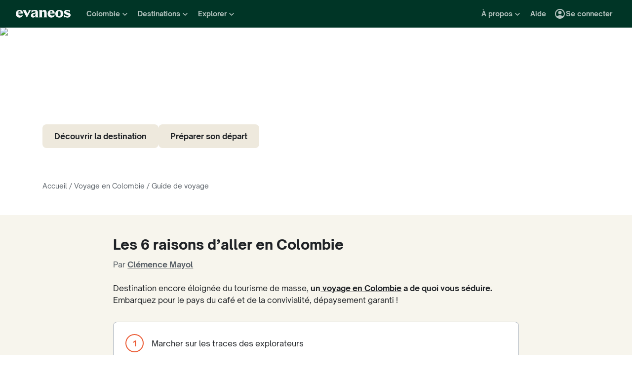

--- FILE ---
content_type: application/javascript
request_url: https://www.evaneos.fr/static/_next/static/chunks/777-d1db2860012d26bb.js
body_size: 36086
content:
(self.webpackChunk_N_E=self.webpackChunk_N_E||[]).push([[777],{899:e=>{e.exports={container:"Container_container__MHeWY"}},1216:e=>{e.exports={mobileView:"MobileView_mobileView__THKvL"}},1756:(e,n,t)=>{"use strict";t.d(n,{o:()=>a});var i=t(90845);function a(e){let n,t,{currentSite:a}=(0,i.w)();return n=e.filter(e=>null!==e),[(t={"@context":"https://schema.org","@type":"Organization",name:"Evaneos",description:a.organisation.description,url:a.organisation.url,logo:a.organisation.logo,address:{"@type":"PostalAddress",...a.organisation.address},founders:a.organisation.founders.map(e=>({"@type":"Person",...e})),foundingDate:a.organisation.foundingDate},a.organisation.alternateName&&(t.alternateName=a.organisation.alternateName),a.organisation.contactPoint&&(t.contactPoint=[{"@type":"ContactPoint",...a.organisation.contactPoint[0]}]),a.organisation.sameAs&&(t.sameAs=a.organisation.sameAs),t),...n]}},3254:(e,n,t)=>{"use strict";t.d(n,{c:()=>r});var i=t(37876),a=t(91561),o=t.n(a);function r(){return(0,i.jsxs)("span",{className:o().loader,"data-testid":"loader-dot",children:[(0,i.jsx)("span",{className:o().dot}),(0,i.jsx)("span",{className:o().dot}),(0,i.jsx)("span",{className:o().dot})]})}},5015:e=>{e.exports={menuImageContainer:"WhenView_menuImageContainer__4kHch",menuImageFirstHighlightedWrapper:"WhenView_menuImageFirstHighlightedWrapper___gKyP",menuImageOtherHighlightedWrapper:"WhenView_menuImageOtherHighlightedWrapper__wlEoQ",thematicLinkContainer:"WhenView_thematicLinkContainer__CxO_6",blockDivider:"WhenView_blockDivider__v6F2G",divider:"WhenView_divider__sGsLC",footer:"WhenView_footer__DtR2l"}},6339:e=>{e.exports={pictures:"StackedProfilePicture_pictures__MuTtW",small:"StackedProfilePicture_small__MRZPf",medium:"StackedProfilePicture_medium__3jYKJ",picture:"StackedProfilePicture_picture__8sGar",count:"StackedProfilePicture_count__eoh7Z"}},7895:e=>{e.exports={campaignLabel:"NewWhereToGoMobileView_campaignLabel__GI1Mn",campaignIcon:"NewWhereToGoMobileView_campaignIcon__upODx","spring-rotation":"NewWhereToGoMobileView_spring-rotation__JZAJr",footer:"NewWhereToGoMobileView_footer___IlSk"}},8791:e=>{e.exports={tabList:"TabList_tabList__s_rQQ",tabListVertical:"TabList_tabListVertical__Nos_8",tab:"TabList_tab__mUVxo",thematicTab:"TabList_thematicTab__VATbP",tabIconWrapper:"TabList_tabIconWrapper__AQ46H",tabIcon:"TabList_tabIcon__joiuy",buttonTab:"TabList_buttonTab__RO9MD",tabListReversed:"TabList_tabListReversed__NGmkS",navMenuVerticalTab:"TabList_navMenuVerticalTab__fv0OZ",navMenuVerticalTabIcon:"TabList_navMenuVerticalTabIcon__WAPuB"}},12700:e=>{e.exports={navMenuLink:"NavMenuLink_navMenuLink__mb_M4"}},13160:e=>{e.exports={navMenuButton:"NavMenuButton_navMenuButton__tb7qR"}},13218:(e,n,t)=>{"use strict";t.d(n,{V:()=>a});var i=t(37876);function a(e){return(0,i.jsx)("svg",{xmlns:"http://www.w3.org/2000/svg",viewBox:"0 -960 960 960",fill:"currentColor","data-testid":"IconAccountCircle",...e,children:(0,i.jsx)("path",{d:"M234-276q51-39 114-61.5T480-360q69 0 132 22.5T726-276q35-41 54.5-93T800-480q0-133-93.5-226.5T480-800q-133 0-226.5 93.5T160-480q0 59 19.5 111t54.5 93Zm246-164q-59 0-99.5-40.5T340-580q0-59 40.5-99.5T480-720q59 0 99.5 40.5T620-580q0 59-40.5 99.5T480-440Zm0 360q-83 0-156-31.5T197-197q-54-54-85.5-127T80-480q0-83 31.5-156T197-763q54-54 127-85.5T480-880q83 0 156 31.5T763-763q54 54 85.5 127T880-480q0 83-31.5 156T763-197q-54 54-127 85.5T480-80Z"})})}},13496:(e,n,t)=>{"use strict";t.d(n,{W:()=>m});var i=t(37876),a=t(37420),o=t.n(a),r=t(54587),l=t.n(r),s=t(84991),c=t(70525),d=t(51435),u=t.n(d);function m(e){let{href:n,image:t,target:a,title:r,small:d,onClick:h,titleElement:_="span"}=e;return(0,i.jsxs)("div",{className:o()(u().card,"imageOverlayHoverDark",{[u().small]:d}),children:[(0,i.jsx)(s.w,{ratio:m.PICTURE_RATIO,children:(0,i.jsx)(l(),{...t,alt:t.alt,fill:!0,className:"imageCover"})}),(0,i.jsx)("a",{onClick:h,className:u().link,href:n,target:a,title:t.alt,children:(0,i.jsx)(c.o,{as:_,scale:d?"primary-xs-bold":"primary-m-extra-bold",className:u().title,children:r})})]})}m.PICTURE_RATIO=s.i["1/1"]},16281:e=>{e.exports={nav:"ResponsiveMenu_nav__I6iM1",navNoMenu:"ResponsiveMenu_navNoMenu__ti6ps",transparent:"ResponsiveMenu_transparent__qnqgB",container:"ResponsiveMenu_container__N43XS",logoBlock:"ResponsiveMenu_logoBlock__rAQ0h",logoLink:"ResponsiveMenu_logoLink__tvY02",logo:"ResponsiveMenu_logo___alyb",dropdownContainer:"ResponsiveMenu_dropdownContainer__cTOWh",previewModeText:"ResponsiveMenu_previewModeText__y90Ut",hiddenMobile:"ResponsiveMenu_hiddenMobile__vKUel",hubDestinationItem:"ResponsiveMenu_hubDestinationItem__LM76S",destinationsItem:"ResponsiveMenu_destinationsItem__V8SJ1",whereToGoItem:"ResponsiveMenu_whereToGoItem__CYDfy",commitmentsItem:"ResponsiveMenu_commitmentsItem__PpqWO",helpCenterItem:"ResponsiveMenu_helpCenterItem__a0giA",userAccountItem:"ResponsiveMenu_userAccountItem__VbYYh"}},19622:e=>{e.exports={title:"HubDestinationRegions_title__A9TdJ",carousel:"HubDestinationRegions_carousel____9TV",scroller:"HubDestinationRegions_scroller__wIzgf",slide:"HubDestinationRegions_slide__3ufth",findDestination:"HubDestinationRegions_findDestination__kw1GJ",findDestinationText:"HubDestinationRegions_findDestinationText__qe3wa"}},22026:(e,n,t)=>{"use strict";t.r(n),t.d(n,{LoginModal:()=>M});var i=t(37876),a=t(14232),o=t(37328),r=t(86253),l=t(50637),s=t(24197),c=t.n(s),d=t(37420),u=t.n(d),m=t(34824),h=t(4683),_=t(91),p=t(56758),g=t(98268),C=t(91346),b=t(5171),v=t(3254),x=t(29416),j=t(88661),N=t(53369),w=t.n(N);let f="evaneos";function y({onLogin:e,onLoginError:n}){let t=(0,m.useRouter)(),{generatePath:r}=(0,x.y)(),{fetchUser:l}=(0,j.J)(),{formatMessage:s}=(0,o.A)(),[c,d]=(0,a.useState)(""),[N,y]=(0,a.useState)(!1),{setIsConnected:k}=(0,_.l)(),{trackEvent:L}=(0,_.GV)(),T=r("login"),D=(0,a.useCallback)((n,t)=>{"function"==typeof e&&e(n,t),L((e,n)=>{e.authenticationSucceed({...n,already_existing:!0,connection_source:"email"})}),t?k(t):h.v.error("SocialLogin user fetch did not fail after login but user is null",{providerName:f})},[e,k,L]);return(0,i.jsxs)("form",{onSubmit:e=>{e.preventDefault();let t=e.currentTarget.elements.email.value,i=e.currentTarget.elements.password.value,a=e.currentTarget.elements.rememberme.checked,o=new FormData;o.append("_username",t),o.append("_password",i),o.append("_remember_me",Number(a).toString()),y(!0),fetch(T,{method:"POST",body:o,credentials:"same-origin",headers:{"x-requested-with":"XMLHttpRequest"}}).then(e=>{if(!e.ok)throw Error(e.statusText);return e.json()}).then(()=>l().then(e=>{D(f,e)}).catch(e=>{D(f,null),h.v.error("EvaneosLoginForm on login, fetch user failed",{providerName:f},e)})).catch(e=>{(n&&n(f),429===e.status)?d(s({id:"global.component.login.errorTooManyAttempts"})):d(s({id:"global.component.login.error"}))}).finally(()=>{y(!1)})},method:"POST",action:T,children:[c?(0,i.jsx)(p.F,{className:w().item,type:"error",message:c}):null,(0,i.jsx)(b.p,{className:w().item,label:s({id:"global.component.login.emailLabel"}),inputProps:{type:"email",name:"email",defaultValue:""}}),(0,i.jsx)(b.p,{className:w().item,label:s({id:"global.component.login.passwordLabel"}),inputProps:{type:"password",name:"password",defaultValue:""}}),(0,i.jsxs)("div",{className:u()("font-xs-regular",w().rememberWrapper),children:[(0,i.jsx)(C.S,{checkboxProps:{name:"rememberme",value:"1",checked:!0},label:s({id:"global.component.login.rememberMe"})}),(0,i.jsx)("a",{className:"link",href:`${r("lost_password")}?redirect_url=${encodeURIComponent(t?.asPath??"")}`,children:s({id:"global.component.login.forgotPassword"})})]}),(0,i.jsxs)(g.$,{className:w().submit,type:"submit",isFullWidth:!0,children:[s({id:"global.component.login.submitLabel"}),N?(0,i.jsx)(v.c,{}):null]})]})}var k=t(43090),L=t.n(k);function T({context:e}){let n=(0,m.useRouter)(),{generatePath:t}=(0,x.y)(),{formatMessage:a}=(0,o.A)();return(0,i.jsxs)("div",{className:u()("font-xs-regular",L().register),children:[a({id:"global.component.login.newMember"}),(0,i.jsx)("a",{className:"link",href:`${t("register")}?redirect_url=${encodeURIComponent(n?.asPath??"")}&fromContext=${e}`,children:a({id:"global.component.login.register"})})]})}var D=t(29999);function M(e){let{formatMessage:n}=(0,o.A)(),{onLogin:t,close:s}=e,d=(0,a.useCallback)(()=>{"function"==typeof t&&t(),s()},[t,s]);return(0,i.jsx)(r.a,{...e,size:"small",title:n({id:"global.component.login.title"}),children:(0,i.jsx)("div",{"data-testid":"LoginModal",className:c().login,children:(0,i.jsxs)("div",{className:c().loginWrapper,children:[(0,i.jsx)(D.R,{context:e.context,onLogin:d}),(0,i.jsx)(l.w,{wording:n({id:"global.component.login.seperatorLabel"})}),(0,i.jsx)(y,{context:e.context,onLogin:d}),(0,i.jsx)(T,{context:e.context})]})})})}},24197:e=>{e.exports={login:"LoginModal_login__HLGy4",loginWrapper:"LoginModal_loginWrapper__d1Foy"}},24829:e=>{e.exports={allDestinationsButton:"HubDestinationMobileView_allDestinationsButton__B9zkx",buttonContent:"HubDestinationMobileView_buttonContent__sMqiY",icon:"HubDestinationMobileView_icon__YJ51m",image:"HubDestinationMobileView_image__VzCqS"}},25289:(e,n,t)=>{"use strict";t.d(n,{x:()=>a});var i=t(37876);function a(e){return(0,i.jsx)("svg",{viewBox:"0 0 24 24",xmlns:"http://www.w3.org/2000/svg",fill:"currentColor",...e,children:(0,i.jsx)("path",{d:"M12.9814 5.9254L12 2L11.0187 5.9254C10.3917 8.4334 8.4334 10.3917 5.9254 11.0186L2 12L5.9254 12.9813C8.4334 13.6083 10.3917 15.5666 11.0186 18.0746L12 22L12.9813 18.0746C13.6083 15.5666 15.5666 13.6083 18.0746 12.9814L22 12L18.0746 11.0187C15.5666 10.3917 13.6083 8.4334 12.9814 5.9254Z"})})}},26849:(e,n,t)=>{"use strict";t.d(n,{p:()=>a});var i=t(37876);function a({cut:e=!1,...n}){return(0,i.jsxs)("svg",{viewBox:e?"0 0 360 39":"0 0 360 52",xmlns:"http://www.w3.org/2000/svg",fill:"currentColor",role:"img",...n,children:[(0,i.jsx)("title",{children:"Evaneos"}),(0,i.jsx)("path",{d:"M0.000748807 25.8436C0.000748807 10.139 11.4254 0.346413 25.1898 0.346413C37.7343 0.346413 45.5867 8.50691 45.9947 19.5192L46.0945 24.0075H15.9094C16.8296 34.4078 22.8458 37.876 30.5939 37.876C37.2221 37.876 43.6464 35.328 46.6024 29.3075C45.1743 45.0121 34.8738 50.9284 24.1654 50.9284C9.79334 50.9284 -0.099087 40.5282 0.000748807 25.8436ZM31.7182 17.5833C31.7182 11.1591 29.7779 7.38701 24.8859 7.38701C19.994 7.38701 16.8296 10.9551 16.0135 17.5833H31.7182Z"}),(0,i.jsx)("path",{d:"M44.5709 1.36647H70.4718C66.3916 3.61061 66.9038 5.54655 68.5315 8.91493L76.7918 25.0276L83.6241 11.3631C86.2762 6.05875 85.356 3.41093 81.2801 1.37081H101.165C97.9006 3.61495 96.2685 7.08316 94.0244 11.2632L75.5678 45.6285C74.3437 47.8726 73.5277 49.6045 72.8158 51.6447L50.0793 9.21877C48.4472 6.15859 46.8151 3.40659 44.5709 1.36647Z"}),(0,i.jsx)("path",{d:"M99.3374 37.0599C99.3374 27.9836 104.946 22.9874 117.49 20.0314L125.238 18.1953C128.199 17.4834 129.319 16.4634 129.319 14.0152C129.319 10.751 127.482 8.71092 123.198 8.71092C117.182 8.71092 106.981 11.8709 102.801 21.4595V0.346413C104.025 2.2867 105.657 3.09841 107.797 3.09841C111.773 3.09841 119.526 0.346413 127.582 0.346413C138.903 0.346413 145.427 5.54656 145.427 16.255V39.5081C145.427 45.0164 146.955 48.4803 149.507 49.9084H129.319V36.1397C127.378 46.8482 120.65 50.9284 113.31 50.9284C105.558 50.9284 99.3374 46.5443 99.3374 37.0599ZM120.446 40.3241C125.85 40.3241 129.319 35.5277 129.319 29.6157V21.8675C128.706 23.1915 126.87 24.0075 124.934 24.7237L120.346 26.3558C116.674 27.6841 114.33 30.028 114.33 33.9043C114.33 38.4924 116.878 40.3285 120.451 40.3285L120.446 40.3241Z"}),(0,i.jsx)("path",{d:"M155.124 39.5081V11.7711C155.124 6.26277 153.596 2.7989 151.044 1.37081H171.645V14.1151C173.277 4.42666 178.069 0.346413 186.533 0.346413C196.938 0.346413 202.75 6.56662 202.75 19.3152V39.5081C202.75 45.0164 204.278 48.4803 206.826 49.9084H182.149C184.701 48.4803 186.229 45.0121 186.229 39.5081V19.2154C186.229 13.707 183.781 11.5671 178.889 11.5671C174.401 11.5671 171.649 13.299 171.649 19.2154V39.5081C171.649 45.0164 173.177 48.4803 175.729 49.9084H151.052C153.6 48.4803 155.133 45.0121 155.133 39.5081H155.124Z"}),(0,i.jsx)("path",{d:"M209.278 25.8436C209.278 10.139 220.699 0.346413 234.467 0.346413C247.012 0.346413 254.864 8.50691 255.272 19.5192L255.372 24.0075H225.187C226.107 34.4078 232.123 37.876 239.872 37.876C246.5 37.876 252.924 35.328 255.88 29.3075C254.452 45.0121 244.151 50.9284 233.443 50.9284C219.062 50.9284 209.17 40.5282 209.274 25.8436H209.278ZM240.996 17.5833C240.996 11.1591 239.055 7.38701 234.164 7.38701C229.272 7.38701 226.107 10.9551 225.291 17.5833H240.996Z"}),(0,i.jsx)("path",{d:"M259.452 25.6396C259.452 10.4429 269.649 0.350754 285.661 0.350754C301.674 0.350754 311.87 10.4472 311.87 25.6396C311.87 40.832 301.674 50.9328 285.661 50.9328C269.649 50.9328 259.452 40.8363 259.452 25.6396ZM285.661 42.5683C291.986 42.5683 294.33 38.08 294.33 25.6396C294.33 13.1992 291.986 8.71092 285.661 8.71092C279.337 8.71092 276.993 13.095 276.993 25.6396C276.993 38.1842 279.337 42.5683 285.661 42.5683Z"}),(0,i.jsx)("path",{d:"M337.98 42.9763C343.18 42.9763 345.424 40.8363 345.424 37.672C345.424 35.0198 343.896 33.9998 340.224 33.1837L332.675 31.4518C323.295 29.3118 316.867 24.3113 316.867 15.8513C316.867 6.77497 323.903 0.350751 336.039 0.350751C343.18 0.350751 347.868 2.59489 350.62 2.59489C352.56 2.59489 354.292 2.18686 355.516 0.250916V18.1953C352.456 11.9751 345.216 7.89487 337.771 7.89487C333.283 7.89487 331.347 9.6268 331.347 12.279C331.347 14.9311 333.083 16.051 337.771 17.0711L345.111 18.7032C354.292 20.7433 360 25.5354 360 33.8999C360 43.8922 351.844 50.9328 339.403 50.9328C331.651 50.9328 326.759 48.1808 322.783 48.1808C320.435 48.1808 318.703 48.8927 316.867 50.9328V28.6998C319.315 36.2439 328.699 42.9763 337.98 42.9763Z"})]})}},27427:e=>{e.exports={primaryNav:"PrimaryNav_primaryNav__bOCBD",transparent:"PrimaryNav_transparent__I514r",isUserAccountOpen:"PrimaryNav_isUserAccountOpen__ENuus",hidden:"PrimaryNav_hidden__V5hWw",isOpen:"PrimaryNav_isOpen___tNcC",previewMode:"PrimaryNav_previewMode__fGbkY"}},27526:(e,n,t)=>{"use strict";t.d(n,{S:()=>tw});var i=t(37876),a=t(37420),o=t.n(a),r=t(14232),l=t(8998),s=t(27427),c=t.n(s),d=t(37328),u=t(91),m=t(13218),h=t(11310);function _(e){return(0,i.jsx)("svg",{xmlns:"http://www.w3.org/2000/svg",viewBox:"0 0 20 20",fill:"currentColor","data-testid":"IconGlobe",...e,children:(0,i.jsx)("path",{d:"M5.8751 8.89847C5.94281 8.89847 6.01833 8.90888 6.10166 8.92971C6.18499 8.95055 6.26832 8.97919 6.35165 9.01565C6.43499 9.05211 6.51832 9.08596 6.60165 9.11721C6.68498 9.14846 6.7605 9.17971 6.8282 9.21096L6.70321 9.22658C6.66154 9.23179 6.61727 9.23439 6.5704 9.23439C6.48186 9.23439 6.40113 9.22137 6.32822 9.19533C6.2553 9.16929 6.1876 9.13544 6.1251 9.09377C6.0626 9.05211 6.0001 9.02086 5.9376 9.00003C5.8751 8.97919 5.81781 8.96357 5.76573 8.95315C5.71365 8.95315 5.66678 8.96357 5.62511 8.9844C5.58344 9.00523 5.54178 9.02867 5.50011 9.05471C5.50011 9.03388 5.48188 9.02346 5.44543 9.02346C5.48188 8.987 5.54959 8.95836 5.64855 8.93753C5.7475 8.91669 5.82302 8.90367 5.8751 8.89847ZM6.92976 9.25002C7.1433 9.25002 7.33861 9.28648 7.51569 9.35939C7.44277 9.38543 7.36986 9.40626 7.29694 9.42189C7.22403 9.43751 7.14851 9.44793 7.07039 9.45314C6.96622 9.45314 6.87247 9.44272 6.78914 9.42189C6.81518 9.38022 6.84122 9.35418 6.86727 9.34377C6.89331 9.33335 6.91414 9.3021 6.92976 9.25002ZM10 2.0002C10.7344 2.0002 11.4401 2.09655 12.1171 2.28926C12.7942 2.48196 13.4296 2.75018 14.0233 3.09392C14.6171 3.43766 15.1587 3.85692 15.6483 4.3517C16.1379 4.84648 16.5545 5.38553 16.8983 5.96885C17.242 6.55217 17.5128 7.18757 17.7107 7.87505C17.9087 8.56254 18.005 9.27085 17.9998 10C17.9998 10.7344 17.9034 11.4401 17.7107 12.1171C17.518 12.7942 17.2498 13.4296 16.9061 14.0233C16.5623 14.6171 16.1431 15.1587 15.6483 15.6483C15.1535 16.1379 14.6145 16.5545 14.0311 16.8983C13.4478 17.242 12.8124 17.5128 12.1249 17.7107C11.4375 17.9087 10.7291 18.005 10 17.9998C9.26564 17.9998 8.55993 17.9034 7.88287 17.7107C7.2058 17.518 6.5704 17.2498 5.97666 16.9061C5.38293 16.5623 4.84127 16.1431 4.3517 15.6483C3.86213 15.1535 3.44548 14.6145 3.10174 14.0311C2.75799 13.4478 2.48717 12.8124 2.28926 12.1249C2.09134 11.4375 1.99499 10.7291 2.0002 10C2.0002 9.26564 2.09655 8.55993 2.28926 7.88287C2.48196 7.2058 2.75018 6.5704 3.09392 5.97666C3.43766 5.38293 3.85692 4.84127 4.3517 4.3517C4.84648 3.86213 5.38553 3.44548 5.96885 3.10174C6.55217 2.75799 7.18757 2.48717 7.87505 2.28926C8.56254 2.09134 9.27085 1.99499 10 2.0002ZM15.953 6.33603C15.8801 6.22145 15.8071 6.11208 15.7342 6.00791C15.6613 5.90375 15.5858 5.79698 15.5077 5.68761C15.4973 5.73448 15.4842 5.76834 15.4686 5.78917C15.453 5.81 15.4426 5.85687 15.4374 5.92979C15.4374 5.97666 15.4556 6.02093 15.4921 6.0626C15.5285 6.10426 15.5754 6.14593 15.6327 6.1876C15.69 6.22926 15.7473 6.26051 15.8045 6.28134C15.8618 6.30218 15.9113 6.3204 15.953 6.33603ZM15.4139 5.57042C15.4139 5.61209 15.4061 5.64073 15.3905 5.65636H15.4374C15.4582 5.65636 15.4738 5.65896 15.4842 5.66417L15.4139 5.57042ZM10 16.9998C10.5937 16.9998 11.1744 16.9243 11.7421 16.7733C12.3098 16.6222 12.8463 16.4087 13.3515 16.1327C13.8567 15.8566 14.3254 15.5181 14.7577 15.1171C15.19 14.716 15.5676 14.2681 15.8905 13.7733C15.8228 13.6171 15.7577 13.4582 15.6952 13.2968C15.6327 13.1353 15.6014 12.9687 15.6014 12.7968C15.6014 12.6093 15.6092 12.4583 15.6249 12.3437C15.6405 12.2291 15.6587 12.1276 15.6795 12.039C15.7004 11.9505 15.7108 11.875 15.7108 11.8125C15.7108 11.75 15.703 11.6692 15.6874 11.5703C15.6717 11.4713 15.6275 11.3645 15.5545 11.25C15.4816 11.1354 15.3853 10.9739 15.2655 10.7656C15.2707 10.7291 15.2785 10.6797 15.2889 10.6172C15.2993 10.5547 15.3098 10.4896 15.3202 10.4219C15.3306 10.3542 15.3332 10.2917 15.328 10.2344C15.3228 10.1771 15.3098 10.1276 15.2889 10.0859C15.1535 10.0703 15.0129 10.0417 14.8671 10C14.7212 9.95833 14.591 9.89584 14.4765 9.8125L14.5233 9.77344C14.4556 9.78907 14.3879 9.8099 14.3202 9.83594C14.2525 9.86198 14.1874 9.89063 14.1249 9.92188C14.0624 9.95313 13.9947 9.97396 13.9218 9.98438C13.8489 9.99479 13.7786 10.0052 13.7108 10.0156L13.5858 10L13.6093 9.94531C13.5364 9.96615 13.4582 9.99219 13.3749 10.0234C13.2916 10.0547 13.2109 10.0703 13.1327 10.0703C13.0807 10.0703 13.0051 10.0521 12.9062 10.0156C12.8072 9.97917 12.7083 9.9349 12.6093 9.88282C12.5104 9.83073 12.4218 9.77344 12.3437 9.71094C12.2656 9.64845 12.2265 9.58855 12.2265 9.53126L12.2421 9.50782C12.2161 9.47658 12.1822 9.44793 12.1406 9.42189C12.0989 9.39585 12.0598 9.36981 12.0234 9.34377C11.9869 9.31773 11.9531 9.28908 11.9218 9.25783C11.8906 9.22658 11.8776 9.19012 11.8828 9.14846L11.9687 9.07815L11.789 9.05471L11.7265 8.82034C11.7369 8.84638 11.7604 8.8568 11.7968 8.85159C11.8333 8.84638 11.8619 8.83597 11.8828 8.82034L11.6015 8.67191L11.7968 8.17192C11.7239 7.90109 11.7057 7.69277 11.7421 7.54694C11.7786 7.40111 11.8489 7.28132 11.9531 7.18757C12.0572 7.09382 12.1718 7.00008 12.2968 6.90633C12.4218 6.81258 12.5494 6.68498 12.6796 6.52352L12.6562 6.42978L13.1718 5.80479L13.289 5.78917C13.4348 5.78917 13.5989 5.78396 13.7812 5.77354C13.9634 5.76313 14.1483 5.7449 14.3358 5.71886C14.5233 5.69282 14.7082 5.66678 14.8905 5.64073C15.0728 5.61469 15.2395 5.58084 15.3905 5.53917C15.2238 5.34126 15.0494 5.15377 14.8671 4.97669C14.6848 4.79961 14.4895 4.63034 14.2811 4.46889C14.2239 4.48972 14.1535 4.51837 14.0702 4.55482C13.9869 4.59128 13.9035 4.63816 13.8202 4.69545C13.7369 4.75274 13.6718 4.81523 13.6249 4.88294C13.578 4.95065 13.5494 5.02096 13.539 5.09387L13.5858 5.24231C13.4921 5.39334 13.3879 5.48709 13.2734 5.52355C13.1588 5.56001 13.0416 5.58084 12.9218 5.58605C12.802 5.59126 12.677 5.59126 12.5468 5.58605C12.4166 5.58084 12.2916 5.60428 12.1718 5.65636L12.0468 5.39074L12.164 4.93763L12.0312 4.74232L13.3827 4.32045C13.3254 4.17463 13.2317 4.06525 13.1015 3.99234C12.9713 3.91942 12.8281 3.88297 12.6718 3.88297V3.80484L13.1093 3.73453C12.6249 3.49495 12.1223 3.31267 11.6015 3.18767C11.0807 3.06267 10.5469 3.00018 10 3.00018C9.54689 3.00018 9.09898 3.04444 8.65628 3.13298C8.21359 3.22152 7.78651 3.34912 7.37507 3.51579C6.96362 3.68245 6.56519 3.89078 6.17978 4.14077C5.79438 4.39077 5.44282 4.67201 5.12512 4.9845C5.26054 4.9845 5.3647 5.01835 5.43761 5.08606C5.51053 5.15377 5.57824 5.22929 5.64073 5.31262C5.70323 5.39595 5.76834 5.47147 5.83604 5.53917C5.90375 5.60688 5.99489 5.64334 6.10947 5.64855L6.23447 5.5548L6.21884 5.38293L6.47665 5.01575L6.27353 4.43764C6.29957 4.42201 6.33863 4.39597 6.39072 4.35952C6.4428 4.32306 6.48707 4.30483 6.52352 4.30483C6.67977 4.30483 6.79956 4.31264 6.88289 4.32827C6.96622 4.34389 7.03914 4.37254 7.10164 4.4142C7.16413 4.45587 7.21882 4.51576 7.26569 4.59389C7.31257 4.67201 7.38548 4.77096 7.48444 4.89075L7.76568 4.67201C7.81776 4.69284 7.90109 4.72669 8.01567 4.77357C8.13026 4.82044 8.24744 4.87773 8.36723 4.94544C8.48702 5.01315 8.58858 5.08346 8.67191 5.15637C8.75524 5.22929 8.79951 5.29699 8.80472 5.35949C8.80472 5.43761 8.77607 5.50011 8.71878 5.54699C8.66149 5.59386 8.58597 5.63292 8.49223 5.66417C8.39848 5.69542 8.30213 5.71886 8.20317 5.73448C8.10421 5.75011 8.00526 5.77094 7.9063 5.79698C7.80735 5.82302 7.73183 5.84906 7.67975 5.8751C7.62766 5.90114 7.59641 5.94541 7.586 6.00791L8.03911 6.15635C7.93495 6.24489 7.82297 6.32561 7.70318 6.39853C7.58339 6.47144 7.4584 6.53915 7.32819 6.60165L7.35944 6.73446L6.64071 7.0157V7.23444L6.58602 7.25788L6.62508 6.98445L6.59384 6.97664C6.55738 6.97664 6.53655 6.98445 6.53134 7.00008C6.52613 7.0157 6.52352 7.03393 6.52352 7.05476C6.52352 7.07559 6.52873 7.09643 6.53915 7.11726C6.54957 7.13809 6.55217 7.15372 6.54696 7.16413L6.4454 7.10945L6.46103 7.1407C6.46103 7.15632 6.46884 7.17976 6.48446 7.21101C6.50009 7.24226 6.52092 7.2709 6.54696 7.29694C6.573 7.32298 6.59384 7.34902 6.60946 7.37507C6.62508 7.40111 6.6355 7.41413 6.64071 7.41413C6.64071 7.42975 6.63029 7.44538 6.60946 7.461C6.58863 7.47663 6.56259 7.48704 6.53134 7.49225C6.50009 7.49746 6.47925 7.50527 6.46884 7.51569C6.45842 7.5261 6.45842 7.52871 6.46884 7.5235C6.54175 7.5235 6.55738 7.52871 6.51571 7.53912C6.47405 7.54954 6.40894 7.57558 6.3204 7.61725C6.23187 7.65891 6.15114 7.71881 6.07822 7.79693C6.00531 7.87505 5.96364 7.98963 5.95323 8.14067C5.95323 8.22921 5.95583 8.31515 5.96104 8.39848C5.96625 8.48181 5.96364 8.56774 5.95323 8.65628C5.88031 8.45837 5.77094 8.30733 5.62511 8.20317C5.47928 8.09901 5.3022 8.04692 5.09387 8.04692L4.75794 8.07817L4.922 8.18755C4.83346 8.17713 4.74232 8.16671 4.64857 8.1563C4.55482 8.14588 4.45847 8.14328 4.35952 8.14848C4.26056 8.15369 4.17202 8.17452 4.0939 8.21098C4.01577 8.24744 3.93765 8.30213 3.85953 8.37504L3.81265 8.72659C3.81265 8.89326 3.84911 9.02867 3.92203 9.13283C3.99494 9.237 4.12254 9.29168 4.30483 9.29689C4.46108 9.29689 4.61472 9.27346 4.76576 9.22658C4.91679 9.17971 5.06523 9.12502 5.21106 9.06252C5.16418 9.1771 5.1121 9.28648 5.05481 9.39064C4.99752 9.4948 4.95586 9.60938 4.92981 9.73438L5.03137 9.78126C5.15637 9.69792 5.27095 9.6849 5.37512 9.74219C5.47928 9.79948 5.58084 9.88282 5.6798 9.99219C5.77875 10.1016 5.88031 10.2135 5.98448 10.3281C6.08864 10.4427 6.20062 10.526 6.3204 10.5781L6.05479 10.7187L5.4298 10.3672C5.43501 10.3776 5.44022 10.401 5.44543 10.4375C5.45063 10.4739 5.44803 10.4818 5.43761 10.4609L5.15637 9.98438C4.98971 9.97917 4.81263 9.95313 4.62513 9.90625C4.43764 9.85938 4.24754 9.79688 4.05484 9.71876C3.86213 9.64063 3.68245 9.5547 3.51579 9.46095C3.34912 9.3672 3.19548 9.26825 3.05486 9.16408L3.00018 10C3.00018 10.6354 3.08611 11.2552 3.25798 11.8593C3.42985 12.4635 3.67203 13.0312 3.98453 13.5624C4.29702 14.0936 4.67982 14.578 5.13293 15.0155C5.58605 15.453 6.08864 15.8254 6.64071 16.1327C6.61467 16.0233 6.61206 15.9139 6.6329 15.8045C6.65373 15.6952 6.67977 15.5858 6.71102 15.4764C6.74227 15.3671 6.77612 15.2577 6.81258 15.1483C6.84904 15.0389 6.86727 14.927 6.86727 14.8124C6.86727 14.6457 6.84122 14.4712 6.78914 14.289C6.73706 14.1067 6.67456 13.9218 6.60165 13.7343C6.52873 13.5468 6.44801 13.3619 6.35947 13.1796C6.27093 12.9973 6.20062 12.8255 6.14853 12.664C6.09645 12.5025 6.05479 12.3515 6.02354 12.2109C5.99229 12.0703 6.00791 11.9479 6.07041 11.8437L5.95323 11.789C5.98448 11.7161 6.02614 11.6458 6.07822 11.5781C6.13031 11.5104 6.18499 11.4427 6.24228 11.375C6.29957 11.3073 6.34384 11.2343 6.37509 11.1562C6.40634 11.0781 6.42457 11 6.42978 10.9219C6.42978 10.8698 6.41936 10.8151 6.39853 10.7578C6.37769 10.7005 6.35947 10.6458 6.34384 10.5937L6.5079 10.6328C6.59644 10.4297 6.71623 10.2917 6.86727 10.2187C7.0183 10.1458 7.2084 10.1068 7.43756 10.1016C7.46361 10.1016 7.51829 10.112 7.60162 10.1328C7.68495 10.1536 7.77349 10.1823 7.86724 10.2187C7.96099 10.2552 8.04953 10.2838 8.13286 10.3047C8.21619 10.3255 8.27869 10.3463 8.32035 10.3672C8.32035 10.4036 8.34119 10.4271 8.38285 10.4375C8.42452 10.4479 8.44796 10.4661 8.45316 10.4922L8.43754 10.5547C8.45316 10.5599 8.48962 10.5781 8.54691 10.6094C8.6042 10.6406 8.6667 10.6797 8.73441 10.7265C8.80211 10.7734 8.86201 10.8151 8.91409 10.8515C8.96617 10.888 9.00263 10.9166 9.02346 10.9375C9.11721 10.9375 9.24481 10.9687 9.40626 11.0312C9.56772 11.0937 9.7448 11.1718 9.9375 11.2656C10.1302 11.3593 10.3203 11.4713 10.5078 11.6015C10.6953 11.7317 10.8724 11.8619 11.039 11.9921C11.2057 12.1223 11.3333 12.2525 11.4218 12.3828C11.5104 12.513 11.5625 12.6275 11.5781 12.7265L11.3125 13.0077C11.3333 13.2734 11.3151 13.4765 11.2578 13.6171C11.2005 13.7577 11.112 13.8749 10.9922 13.9687C10.8724 14.0624 10.7344 14.1405 10.5781 14.203C10.4219 14.2655 10.2526 14.3541 10.0703 14.4686C10.0703 14.5728 10.0443 14.6848 9.99219 14.8046C9.94011 14.9244 9.875 15.0389 9.79688 15.1483C9.71876 15.2577 9.62501 15.3488 9.51564 15.4217C9.40626 15.4947 9.29689 15.5311 9.18752 15.5311L8.8594 15.2811C8.86982 15.2915 8.86982 15.3098 8.8594 15.3358C8.84899 15.3618 8.83597 15.3671 8.82034 15.3514C8.87242 15.4504 8.88544 15.565 8.8594 15.6952C8.83336 15.8254 8.78909 15.9582 8.72659 16.0936C8.6641 16.229 8.59379 16.3566 8.51566 16.4764C8.43754 16.5962 8.36723 16.6977 8.30473 16.7811C8.58597 16.854 8.86722 16.9087 9.14846 16.9451C9.4297 16.9816 9.71355 16.9998 10 16.9998Z"})})}function p({placePathColor:e="#FFE44E",...n}){return(0,i.jsxs)("svg",{viewBox:"0 0 24 24",fill:"currentColor",...n,"data-testid":"IconGlobePlace",children:[(0,i.jsx)("path",{d:"M17.1828 9.64697C19.712 9.64721 22.0002 11.6207 22.0002 14.6724C22.0001 16.621 20.5248 18.9131 17.5862 21.5542C17.3574 21.7563 17.0142 21.7561 16.7854 21.5542C13.8406 18.9131 12.3646 16.6211 12.3645 14.6724C12.3645 11.6205 14.6535 9.64697 17.1828 9.64697ZM17.1828 13.3237C16.5204 13.3237 15.9779 13.8753 15.9778 14.5493C15.9778 15.2234 16.5204 15.7749 17.1828 15.7749C17.8451 15.7746 18.3869 15.2233 18.3869 14.5493C18.3868 13.8755 17.845 13.324 17.1828 13.3237Z",fill:e}),(0,i.jsx)("path",{d:"M11.8271 2C12.7291 2 13.5961 2.12051 14.4277 2.36133C15.2594 2.60219 16.0402 2.93756 16.7695 3.36719C17.4988 3.79683 18.1643 4.32105 18.7656 4.93945C19.3669 5.55783 19.8786 6.23191 20.3008 6.96094C20.6979 7.64667 21.0152 8.39051 21.2539 9.19141C19.6811 7.6263 17.333 7.15269 15.1143 7.65918C15.1156 7.65748 15.1178 7.656 15.1191 7.6543L15.0898 7.53711L15.7236 6.75586L15.8672 6.73633C16.0462 6.73633 16.2479 6.72981 16.4717 6.7168C16.6956 6.70378 16.923 6.68099 17.1533 6.64844C17.3836 6.61589 17.611 6.58333 17.835 6.55078C18.0588 6.51824 18.2638 6.47589 18.4492 6.42383C18.2445 6.17645 18.0296 5.94205 17.8057 5.7207C17.5818 5.49946 17.3417 5.28767 17.0859 5.08594C17.0156 5.11196 16.9294 5.14785 16.8271 5.19336C16.7248 5.23893 16.6219 5.29753 16.5195 5.36914C16.4174 5.44064 16.3378 5.51904 16.2803 5.60352C16.2228 5.68804 16.1876 5.77617 16.1748 5.86719L16.2324 6.05273C16.1174 6.24133 15.9892 6.35862 15.8486 6.4043C15.7079 6.44987 15.5632 6.47591 15.416 6.48242C15.2691 6.48891 15.1158 6.48891 14.9561 6.48242C14.7962 6.47591 14.6422 6.50524 14.4951 6.57031L14.3418 6.23828L14.4854 5.67188L14.3223 5.42773L15.9824 4.90039C15.912 4.71828 15.7966 4.58132 15.6367 4.49023C15.4769 4.39927 15.3011 4.35353 15.1094 4.35352V4.25586L15.6465 4.16797C15.0517 3.86862 14.4345 3.64059 13.7949 3.48438C13.1552 3.32813 12.4989 3.25 11.8271 3.25C11.2706 3.25001 10.7205 3.30537 10.1768 3.41602C9.63295 3.52669 9.10796 3.6862 8.60254 3.89453C8.09727 4.10281 7.60806 4.3634 7.13477 4.67578C6.66137 4.98825 6.22911 5.33988 5.83887 5.73047C6.00503 5.73047 6.1331 5.77297 6.22266 5.85742C6.3122 5.94203 6.3959 6.03649 6.47266 6.14062C6.54932 6.24464 6.62887 6.33929 6.71191 6.42383C6.79501 6.50839 6.90727 6.55397 7.04785 6.56055L7.20215 6.44336L7.18262 6.22852L7.49902 5.76953L7.25 5.04688C7.28199 5.02732 7.32981 4.99463 7.39355 4.94922C7.45741 4.90375 7.51191 4.88092 7.55664 4.88086C7.7484 4.88086 7.8957 4.89066 7.99805 4.91016C8.10023 4.92965 8.18992 4.96565 8.2666 5.01758C8.34334 5.06964 8.41119 5.1446 8.46875 5.24219C8.52631 5.33981 8.61581 5.46361 8.7373 5.61328L9.08301 5.33984C9.14696 5.36588 9.24914 5.4083 9.38965 5.4668C9.53028 5.52534 9.67427 5.5971 9.82129 5.68164C9.96844 5.76627 10.0939 5.85417 10.1963 5.94531C10.2985 6.03632 10.3529 6.12119 10.3594 6.19922C10.3594 6.29668 10.324 6.37504 10.2539 6.43359C10.1836 6.4921 10.0905 6.54104 9.97559 6.58008C9.86045 6.61913 9.74164 6.64844 9.62012 6.66797C9.49872 6.68747 9.37725 6.7136 9.25586 6.74609C9.13459 6.77857 9.0415 6.81128 8.97754 6.84375C8.91365 6.87626 8.87515 6.93181 8.8623 7.00977L9.41895 7.19531C9.29102 7.30596 9.15297 7.40692 9.00586 7.49805C8.85871 7.58919 8.70486 7.67383 8.54492 7.75195L8.58398 7.91797L7.70117 8.26953V8.54297L7.63379 8.57227L7.68164 8.23047L7.64355 8.2207C7.59893 8.2207 7.57292 8.23061 7.56641 8.25C7.56003 8.26947 7.55666 8.29242 7.55664 8.31836C7.55664 8.34436 7.56342 8.37048 7.57617 8.39648C7.58887 8.42232 7.59213 8.44206 7.58594 8.45508L7.46094 8.38672L7.48047 8.42578C7.48047 8.44528 7.48966 8.47471 7.50879 8.51367C7.52798 8.55273 7.55395 8.58854 7.58594 8.62109C7.61781 8.65353 7.64294 8.68631 7.66211 8.71875C7.6813 8.7513 7.69477 8.76758 7.70117 8.76758C7.70117 8.78711 7.6877 8.80664 7.66211 8.82617C7.63654 8.84567 7.60475 8.85873 7.56641 8.86523C7.52802 8.87174 7.50205 8.88151 7.48926 8.89453C7.47662 8.9074 7.47671 8.91064 7.48926 8.9043C7.57883 8.9043 7.59806 8.91081 7.54688 8.92383C7.49573 8.93688 7.41601 8.96959 7.30762 9.02148C7.19889 9.07355 7.09931 9.14848 7.00977 9.24609C6.92023 9.34371 6.86926 9.48708 6.85645 9.67578C6.85645 9.7864 6.85982 9.89393 6.86621 9.99805C6.8726 10.1022 6.86922 10.2097 6.85645 10.3203C6.76688 10.073 6.63224 9.88409 6.45312 9.75391C6.27405 9.6238 6.05656 9.55861 5.80078 9.55859L5.3877 9.59766L5.58984 9.73438C5.48115 9.72136 5.36898 9.70832 5.25391 9.69531C5.13875 9.68229 5.01999 9.67904 4.89844 9.68555C4.77695 9.69207 4.66818 9.71813 4.57227 9.76367C4.4763 9.80924 4.38015 9.87761 4.28418 9.96875L4.22656 10.4082C4.22656 10.6165 4.27177 10.7858 4.36133 10.916C4.45085 11.0462 4.60733 11.1145 4.83105 11.1211C5.02296 11.1211 5.21196 11.0918 5.39746 11.0332C5.58294 10.9746 5.76526 10.9062 5.94434 10.8281C5.88679 10.9713 5.82326 11.1081 5.75293 11.2383C5.68259 11.3684 5.6316 11.5118 5.59961 11.668L5.72363 11.7266C5.87718 11.6224 6.01853 11.6061 6.14648 11.6777C6.27436 11.7493 6.39902 11.8536 6.52051 11.9902C6.64203 12.1269 6.76662 12.267 6.89453 12.4102C7.02249 12.5534 7.16047 12.6576 7.30762 12.7227L6.98145 12.8984L6.21289 12.459C6.21928 12.472 6.22603 12.5014 6.23242 12.5469C6.23882 12.5924 6.23545 12.6022 6.22266 12.5762L5.87695 11.9805C5.67237 11.9739 5.45475 11.9414 5.22461 11.8828C4.99439 11.8242 4.76102 11.746 4.52441 11.6484C4.28772 11.5508 4.06702 11.4433 3.8623 11.3262C3.65758 11.209 3.46864 11.0853 3.2959 10.9551L3.22852 12C3.22852 12.7942 3.33477 13.569 3.5459 14.3242C3.757 15.0793 4.0537 15.7892 4.4375 16.4531C4.82136 17.1172 5.29203 17.7227 5.84863 18.2695C6.40522 18.8164 7.02303 19.2819 7.70117 19.666C7.66919 19.5293 7.66583 19.3925 7.69141 19.2559C7.71699 19.1192 7.74874 18.9824 7.78711 18.8457C7.82549 18.709 7.86733 18.5723 7.91211 18.4355C7.95688 18.2989 7.97948 18.1588 7.97949 18.0156C7.97949 17.8073 7.94679 17.5892 7.88281 17.3613C7.81884 17.1335 7.74191 16.9023 7.65234 16.668C7.5628 16.4337 7.4642 16.2024 7.35547 15.9746C7.24671 15.7468 7.15968 15.5319 7.0957 15.3301C7.03175 15.1283 6.98076 14.9394 6.94238 14.7637C6.90403 14.588 6.92327 14.4349 7 14.3047L6.85645 14.2363C6.89483 14.1452 6.94581 14.0573 7.00977 13.9727C7.0737 13.8881 7.14061 13.8033 7.21094 13.7188C7.28129 13.6341 7.33564 13.5429 7.37402 13.4453C7.41241 13.3477 7.43501 13.25 7.44141 13.1523C7.4414 13.0873 7.4289 13.0189 7.40332 12.9473C7.37774 12.8757 7.35513 12.8073 7.33594 12.7422L7.53809 12.791C7.64684 12.5372 7.79402 12.3646 7.97949 12.2734C8.16496 12.1824 8.39838 12.1335 8.67969 12.127C8.71167 12.127 8.77874 12.14 8.88086 12.166C8.98311 12.192 9.09201 12.2279 9.20703 12.2734C9.32219 12.319 9.43182 12.3548 9.53418 12.3809C9.63612 12.4068 9.71256 12.433 9.76367 12.459C9.76367 12.5046 9.78964 12.5339 9.84082 12.5469C9.89191 12.5599 9.92029 12.5828 9.92676 12.6152L9.9082 12.6934C9.92747 12.6999 9.972 12.7229 10.042 12.7617C10.0429 12.7622 10.044 12.7632 10.0449 12.7637C9.85682 13.7227 9.88075 14.7664 10.167 15.8535C10.3939 16.7151 10.7606 17.6902 11.3408 18.6934C11.3059 18.7228 11.2704 18.7516 11.2324 18.7773C11.0981 18.8685 10.9635 18.9141 10.8291 18.9141L10.4258 18.6016C10.4386 18.6146 10.4386 18.6374 10.4258 18.6699C10.413 18.7023 10.3971 18.7089 10.3779 18.6895C10.4419 18.8131 10.4578 18.9564 10.4258 19.1191C10.3938 19.2818 10.3394 19.448 10.2627 19.6172C10.186 19.7864 10.0998 19.946 10.0039 20.0957C9.90798 20.2454 9.82186 20.3724 9.74512 20.4766C10.0905 20.5677 10.4359 20.6361 10.7812 20.6816C11.1267 20.7272 11.4753 20.75 11.8271 20.75C12.152 20.75 12.4735 20.7289 12.792 20.6914C13.1208 21.0592 13.4852 21.4227 13.8887 21.7783C13.2171 21.9296 12.5302 22.0051 11.8271 22C10.9251 22 10.0582 21.8795 9.22656 21.6387C8.39486 21.3978 7.6141 21.0625 6.88477 20.6328C6.15549 20.2032 5.49001 19.679 4.88867 19.0605C4.28734 18.4421 3.77574 17.7682 3.35352 17.0391C2.93127 16.3099 2.59858 15.5156 2.35547 14.6562C2.11236 13.7969 1.9936 12.9114 2 12C2.00001 11.0821 2.11876 10.1998 2.35547 9.35352C2.59218 8.50726 2.92153 7.71281 3.34375 6.9707C3.76598 6.22859 4.28093 5.55138 4.88867 4.93945C5.4964 4.32755 6.15853 3.8066 6.875 3.37695C7.59152 2.9473 8.37234 2.60871 9.2168 2.36133C10.0612 2.11395 10.9315 1.9935 11.8271 2ZM8.05566 11.0625C8.31788 11.0625 8.55793 11.1081 8.77539 11.1992C8.68586 11.2317 8.59636 11.2578 8.50684 11.2773C8.41727 11.2969 8.32448 11.3099 8.22852 11.3164C8.10059 11.3164 7.98516 11.3034 7.88281 11.2773C7.9148 11.2253 7.9475 11.1927 7.97949 11.1797C8.01129 11.1665 8.03655 11.1273 8.05566 11.0625ZM6.76074 10.623C6.8438 10.6231 6.93688 10.6361 7.03906 10.6621C7.14128 10.6881 7.24349 10.724 7.3457 10.7695C7.44792 10.815 7.55013 10.8575 7.65234 10.8965C7.75454 10.9355 7.8476 10.9747 7.93066 11.0137L7.77734 11.0332C7.72621 11.0397 7.67177 11.043 7.61426 11.043C7.5057 11.043 7.40681 11.0266 7.31738 10.9941C7.22782 10.9616 7.14416 10.9193 7.06738 10.8672C6.99064 10.8151 6.91366 10.776 6.83691 10.75C6.76022 10.724 6.6899 10.7044 6.62598 10.6914C6.562 10.6914 6.50431 10.7044 6.45312 10.7305C6.402 10.7565 6.35093 10.7859 6.2998 10.8184C6.29972 10.7924 6.27712 10.7793 6.23242 10.7793C6.27722 10.7337 6.3609 10.6979 6.48242 10.6719C6.60377 10.6459 6.69684 10.6295 6.76074 10.623ZM18.5928 6.60938C18.58 6.6678 18.564 6.71027 18.5449 6.73633C18.5257 6.76234 18.5132 6.82114 18.5068 6.91211C18.5068 6.97057 18.5287 7.02615 18.5732 7.07812C18.618 7.13013 18.6759 7.18237 18.7461 7.23438C18.8163 7.28633 18.8868 7.32552 18.957 7.35156C19.0273 7.37756 19.0885 7.40041 19.1396 7.41992C19.0501 7.2768 18.9606 7.13989 18.8711 7.00977C18.7816 6.87963 18.6887 6.74602 18.5928 6.60938ZM18.4775 6.46289C18.4775 6.5147 18.4682 6.55071 18.4492 6.57031H18.5068C18.5322 6.57034 18.5517 6.5736 18.5645 6.58008L18.4775 6.46289Z"})]})}function g(e){return(0,i.jsx)("svg",{xmlns:"http://www.w3.org/2000/svg",viewBox:"0 -960 960 960",fill:"currentColor","data-testid":"IconManageSearch",...e,children:(0,i.jsx)("path",{d:"M120-200q-17 0-28.5-11.5T80-240q0-17 11.5-28.5T120-280h320q17 0 28.5 11.5T480-240q0 17-11.5 28.5T440-200H120Zm0-200q-17 0-28.5-11.5T80-440q0-17 11.5-28.5T120-480h120q17 0 28.5 11.5T280-440q0 17-11.5 28.5T240-400H120Zm0-200q-17 0-28.5-11.5T80-640q0-17 11.5-28.5T120-680h120q17 0 28.5 11.5T280-640q0 17-11.5 28.5T240-600H120Zm440 280q-83 0-141.5-58.5T360-520q0-83 58.5-141.5T560-720q83 0 141.5 58.5T760-520q0 29-8.5 57.5T726-410l126 126q11 11 11 28t-11 28q-11 11-28 11t-28-11L670-354q-24 17-52.5 25.5T560-320Zm0-80q50 0 85-35t35-85q0-50-35-85t-85-35q-50 0-85 35t-35 85q0 50 35 85t85 35Z"})})}var C=t(26849),b=t(13486),v=t(70525),x=t(27822),j=t.n(x);let N=(0,r.forwardRef)(({className:e,children:n,iconLeading:t,iconTrailing:a,isMenuOpen:l,displayDesktopIconLeading:s,as:c,...d},u)=>(0,i.jsxs)(v.o,{as:c,...d,ref:u,className:o()(e,j().navBarItem,{[j().isMenuOpen]:l,[j().displayDesktopIconLeading]:s}),scale:"primary-xs-bold",children:[t?(0,r.cloneElement)(t,{...t.props,className:o()(t.props.className,j().iconLeading)}):null,(0,i.jsx)("span",{className:j().text,children:n}),a?(0,r.cloneElement)(a,{...a.props,className:o()(a.props.className,j().iconTrailing)}):null]}));var w=t(29416),f=t(90845),y=t(88661),k=t(22026),L=t(55095),T=t(83292),D=t(95837);function M(){let{trackEvent:e}=(0,u.GV)(),{concept:n,impact:t,bCorp:i,agencies:a,ourCommitments:o}=(0,D.r)(),r=[];return n&&r.push({...n,trackClick:()=>{e((e,n)=>{e.primaryNavConceptClicked({...n,block:"primary_nav"})})}}),a&&r.push({...a,trackClick:()=>{e((e,n)=>{e.primaryNavLocalAgenciesClicked({...n,block:"primary_nav"})})}}),t&&r.push({...t,trackClick:()=>{e((e,n)=>{e.primaryNavOurImpactClicked({...n,block:"primary_nav"})})}}),i&&r.push({...i,trackClick:()=>{e((e,n)=>{e.primaryNavBCorpClicked({...n,block:"primary_nav"})})}}),o&&r.push({...o,trackClick:()=>{e((e,n)=>{e.primaryNavCommitmentsClicked({...n,block:"primary_nav"})})}}),r}var I=t(32659),S=t.n(I);function O({className:e,isOpen:n,onMouseEnter:t,onMouseEnterContent:a,onMouseLeave:o,onMouseLeaveContent:r,onOpenChange:l}){let{formatMessage:s}=(0,d.A)(),{trackEvent:c}=(0,u.GV)(),m=M();return(0,i.jsxs)(L.bL,{modal:!1,open:n,children:[(0,i.jsx)(L.l9,{asChild:!0,onMouseEnter:t,onMouseLeave:o,onClick:()=>{l(!n),c((e,n)=>{e.primaryNavAboutUsSelected({...n,block:"primary_nav"})})},children:(0,i.jsx)(N,{iconTrailing:(0,i.jsx)(h.r,{}),className:e,isMenuOpen:n,as:"button",children:s({id:"global.header.globalNav.commitments.label"})})}),(0,i.jsx)(L.UC,{side:"bottom",align:"end",sideOffset:18,className:S().menu,onMouseEnter:a,onMouseLeave:r,children:m.map(e=>(0,i.jsx)(L.q7,{asChild:!0,children:(0,i.jsx)(T.D,{className:S().menuListItem,href:e.url,target:"_blank",rel:"noreferrer",onClick:()=>{e.trackClick()},children:e.label})},e.name))})]})}var V=t(13496);function H(e){return(0,i.jsx)(V.W,{...e})}H.PICTURE_RATIO=V.W.PICTURE_RATIO;var A=t(98268),P=t(56438),R=t(48076),W=t(50614),q=t(34946),E=t.n(q);function G({destinationsMenu:e,contextContinent:n}){let{formatMessage:t}=(0,d.A)(),{trackEvent:a}=(0,u.GV)(),{world:o,continents:r}=e,l=n?`${n.slug}`:"all",s=r.slice().sort(e=>n&&n.id===e.continent.id?-1:0);return(0,i.jsxs)(R.iA,{defaultValue:l,orientation:"horizontal",children:[(0,i.jsx)("div",{className:E().tabListWrapper,children:(0,i.jsxs)(R.wb,{reversed:!0,id:"DestinationsDropdown-TabList","aria-label":"Continents Tabs",children:[(0,i.jsx)(R.oz,{value:"all","data-testid":Z(null),onClick:()=>{a((e,n)=>{e.primaryNavContinentSelected({...n,block:"primary_nav",continent:"all",card_number:1})})},className:E().tab,children:t({id:"global.header.globalNav.destinations.continents.tabs.world"})}),s.map(({continent:e},n)=>(0,i.jsx)(R.oz,{value:e.slug,"data-testid":Z(e),onClick:()=>{a((t,i)=>{t.primaryNavContinentSelected({...i,block:"primary_nav",continent:e.slug,card_number:n+2})})},className:E().tab,children:e.name},e.id))]})}),(0,i.jsx)(z,{continent:null,topDestinations:o.topDestinations,destinations:[]},"all"),s.map(({continent:e,topDestinations:n,destinations:t})=>(0,i.jsx)(z,{continent:e,topDestinations:n,destinations:t},e.id))]})}function z({continent:e,topDestinations:n,destinations:t}){let{generatePath:a}=(0,w.y)(),{formatMessage:r}=(0,d.A)(),{trackEvent:l}=(0,u.GV)(),s=e?e.slug:"all",c=e?a("continent",{slug:e.slug}):a("destination_list"),m=e?r({id:"global.header.globalNav.destinations.continentPage"},{continentPreposition:e.preposition,continentName:e.name}):r({id:"global.header.globalNav.destinations.worldPage"});return(0,i.jsxs)(R.JS,{forceMount:!0,value:s,className:o()(E().tabContent,{[E().tabContentForceMount]:!0}),"data-testid":`DestinationsDropdown-TabPanel-${s}`,children:[(0,i.jsx)(B,{continent:e,destinations:n}),e&&t.length>0?(0,i.jsx)(F,{continent:e,destinations:t}):null,(0,i.jsx)("div",{className:E().section,children:(0,i.jsx)(A.$,{priority:"secondary",reversed:!0,"data-testid":`DestinationsDropdown-TabPanel-Anchor-${s}`,href:c,Icon:P.h,iconPosition:"right",onClick:()=>{l((e,n)=>{e.primaryNavContinentClicked({...n,block:"primary_nav",continent:s})})},children:m})})]})}function B({continent:e,destinations:n}){let{generatePath:t}=(0,w.y)(),{formatMessage:a}=(0,d.A)(),{trackEvent:r}=(0,u.GV)(),{user:l}=(0,y.J)(),s=l?.recommendationsIsEnabled,c=e?a({id:"global.header.globalNav.destinations.topDestinations.continent"},{continentPreposition:e.preposition,continentName:e.name}):a({id:"global.header.globalNav.destinations.topDestinations.world"});return(0,i.jsxs)("div",{className:E().section,children:[(0,i.jsx)(v.o,{as:"div",scale:"primary-s-extra-bold",className:E().sectionTitle,children:c}),(0,i.jsxs)("ul",{className:E().topDestinationsList,children:[n.map((n,o)=>(0,i.jsx)("li",{className:E().topDestinationsListItem,children:(0,i.jsx)(H,{onClick:()=>{r((t,i)=>{t.primaryNavTopDestinationClicked({...i,destination_id:n.id,destination_slug:n.slug,block:"primary_nav",card_number:o+1,continent:e?e.slug:"all"})})},title:n.name,image:{alt:a({id:"global.header.globalNav.destinations.destinationAltTitle"},{destinationPreposition:n.preposition,destinationName:n.name}),src:n.coverPicture.id.toString(),sizes:"(min-width: 1200px) 115px, (min-width: 768px) 130px, (min-width: 576px) 170px, 110px",loader:(0,W.PT)({aspectRatio:H.PICTURE_RATIO})},href:t("destination",{destinationSlug:n.slug}),small:!0})},n.slug)),(0,i.jsx)("li",{className:E().topDestinationsListItem,children:(0,i.jsx)("a",{className:E().findDestination,onClick:()=>{r((n,t)=>{s?n.primaryNavDestinationRecommendationClicked({...t,block:"primary_nav",continent:e?e.slug:"all"}):n.primaryNavDestinationWheretogoClicked({...t,block:"primary_nav",continent:e?e.slug:"all"})})},href:s?t("account_recommendations",{source:"top-destinations"}):t("where_to_go"),children:(0,i.jsx)("span",{className:o()(E().findDestinationText,"font-xs-bold"),children:a({id:"global.header.globalNav.destinations.findDestination"})})})})]})]})}function F(e){let{continent:n,destinations:t}=e,{formatMessage:a}=(0,d.A)(),{generatePath:o}=(0,w.y)(),{trackEvent:r}=(0,u.GV)();return(0,i.jsxs)("div",{className:E().section,children:[(0,i.jsx)(v.o,{as:"div",scale:"primary-s-extra-bold",className:E().sectionTitle,children:a({id:"global.header.globalNav.destinations.otherDestinations"},{continentPreposition:n.preposition,continentName:n.name})}),(0,i.jsx)("ul",{className:E().otherDestinationsList,children:t.map((e,t)=>(0,i.jsx)("li",{children:(0,i.jsx)(T.D,{href:o("destination",{destinationSlug:e.slug}),size:"small",inline:!0,onClick:()=>{r((i,a)=>{i.primaryNavOtherDestinationClicked({...a,destination_id:e.id,destination_slug:e.slug,block:"primary_nav",card_number:t+1,continent:n?n.slug:"all"})})},title:a({id:"global.header.globalNav.destinations.destinationAltTitle"},{destinationPreposition:e.preposition,destinationName:e.name}),children:e.name})},e.slug))})]})}function Z(e){return`DestinationsDropdown-Tab-${e?e.slug:"all"}`}G.WORLD_VALUE="all";var U=t(57465),$=t.n(U);function J({children:e,onClickOutside:n,triggerRef:t,backgroundColor:a="light",...l}){var s,c;let d=(0,r.useRef)(null);return s=[d,t],c=()=>{l.hidden||n()},(0,r.useEffect)(()=>{function e(e){let n=!1;s.forEach(t=>{let i=t?.current;i&&i.contains(e.target)&&(n=!0)}),n||c()}return document.body.addEventListener("click",e),()=>{document.body.removeEventListener("click",e)}},[s,c]),(0,i.jsx)("div",{...l,className:o()(l.className,$().dropdownContent),ref:d,children:(0,i.jsx)("div",{className:o()($().dropdownContentContainer,{[$().darkBackground]:"dark"===a}),children:e})})}var Y=t(79930),K=t.n(Y);function Q({destinationsMenu:e,contextContinent:n,...t}){return(0,i.jsx)(J,{...t,children:(0,i.jsx)("div",{className:K().container,children:(0,i.jsx)(G,{destinationsMenu:e,contextContinent:n})})})}var X=t(54587),ee=t.n(X);function en(e){return(0,i.jsx)("svg",{width:"4",height:"4",viewBox:"0 0 4 4",fill:"currentColor",xmlns:"http://www.w3.org/2000/svg",...e,children:(0,i.jsx)("circle",{cx:"2",cy:"2",r:"2"})})}var et=t(40545),ei=t.n(et);function ea({className:e,children:n,...t}){return(0,i.jsxs)(v.o,{...t,as:"a",className:o()(e,ei().navMenuArrowButton),scale:"primary-xs-bold",children:[n,(0,i.jsx)("div",{className:ei().iconCircle,children:(0,i.jsx)(P.h,{className:ei().icon})})]})}var eo=t(13160),er=t.n(eo);let el=({className:e,children:n,...t})=>(0,i.jsx)(v.o,{...t,className:o()(e,er().navMenuButton),as:"a",scale:"primary-xs-regular",children:n});var es=t(61135),ec=t(84991),ed=t(38939),eu=t(35696);function em({facet:e,index:n,destination:t}){let{trackEvent:a}=(0,u.GV)(),{generatePath:o}=(0,w.y)();return(0,i.jsx)(V.W,{small:!0,title:e.filter.label,href:o("facet",{facetSlug:e.slug,destinationSlug:t.slug}),image:{alt:(e.squareImage?e.squareImage.legend.toString():e.coverImage.legend.toString())||e.title,fill:!0,loader:(0,W.PT)({aspectRatio:em.PICTURE_RATIO}),className:"imageCover",src:e.squareImage?e.squareImage.id.toString():e.coverImage.id.toString(),sizes:"120px"},onClick:()=>{a((i,a)=>{i.primaryNavFacetClicked({...a,block:"primary_nav",facet_id:e.id,destination_id:t.id,destination_slug:t.slug,card_number:n+1,facet_tag_category:(0,ed.W)(e),facet_tag_name:(0,eu.z)(e)})})}})}em.PICTURE_RATIO=V.W.PICTURE_RATIO;var eh=t(96690),e_=t.n(eh);function ep({hubDestinationMenu:e,...n}){let{hasItineraries:t}=e,a=e.regions.length>0||e.destinationsTypeRegion.length>0,r=e.facets.length>0;return(0,i.jsx)(J,{...n,children:(0,i.jsxs)("div",{className:o()(e_().container,{[e_().hasItineraries]:t}),children:[(0,i.jsxs)("div",{className:e_().main,children:[(0,i.jsx)(eg,{hubDestinationMenu:e}),a?(0,i.jsxs)(i.Fragment,{children:[(0,i.jsx)(ej,{}),(0,i.jsx)(eC,{hubDestinationMenu:e})]}):null,r?(0,i.jsxs)(i.Fragment,{children:[(0,i.jsx)(ej,{}),(0,i.jsx)(eb,{hubDestinationMenu:e})]}):null,e.destination.parentDestination?(0,i.jsx)(i.Fragment,{children:(0,i.jsx)(ev,{parentDestination:e.destination.parentDestination})}):null]}),t?(0,i.jsx)("div",{className:e_().side,children:(0,i.jsx)(ex,{hubDestinationMenu:e})}):null]})})}function eg({hubDestinationMenu:e}){let{formatMessage:n}=(0,d.A)(),{generatePath:t}=(0,w.y)(),{destination:a,agenciesCount:o}=e,{slug:r,preposition:l,name:s,id:c,parentDestination:m}=a,{trackEvent:h}=(0,u.GV)();return(0,i.jsxs)("div",{className:e_().blockDestination,children:[(0,i.jsx)(v.o,{className:e_().blockTitle,as:"div",scale:"secondary-xxs-regular",children:s}),(0,i.jsxs)("ul",{className:e_().blockDestinationLinksList,children:[e.hasAgencies?(0,i.jsx)("li",{className:e_().blockDestinationLinksListItem,children:(0,i.jsx)(ea,{href:t("agency_list",{destinationSlug:r}),onClick:()=>{h((e,n)=>{e.primaryNavAgenciesListClicked({...n,block:"primary_nav",destination_id:c,destination_slug:r,destination_type:m?"region":"country"})})},children:(0,i.jsxs)("div",{className:e_().agenciesTitleContainer,children:[n({id:"global.header.globalNav.hubDestination.agencies"},{destinationPreposition:l,destinationName:s}),(0,i.jsx)("div",{className:e_().agenciesProfilePictures,children:(0,i.jsx)(es.f,{images:["1825153","1825152","1825154"].map(e=>({src:e,loader:(0,W.PT)({aspectRatio:ec.i["1/1"]}),alt:""})),totalCount:o,size:"small"})})]})})}):null,e.hasPointsOfInterest?(0,i.jsx)("li",{className:e_().blockDestinationLinksListItem,children:(0,i.jsx)(ea,{href:t("point_of_interest_list",{destinationSlug:r}),onClick:()=>{h((e,n)=>{e.primaryNavPoiListClicked({...n,block:"primary_nav",destination_id:c,destination_slug:r,destination_type:m?"region":"country"})})},children:n({id:"global.header.globalNav.hubDestination.pointOfInterest"},{destinationPreposition:l,destinationName:s})})}):null,e.hasMainWhenToGo?(0,i.jsx)("li",{className:e_().blockDestinationLinksListItem,children:(0,i.jsx)(ea,{href:t("destination_when_to_go",{destinationSlug:r}),onClick:()=>{h((e,n)=>{e.primaryNavWhentogoClicked({...n,block:"primary_nav",destination_id:c,destination_slug:r,destination_type:m?"region":"country"})})},children:n({id:"global.header.globalNav.hubDestination.whenToGo"},{destinationPreposition:l,destinationName:s})})}):null,e.destination.hasCommunityContent?(0,i.jsx)("li",{className:e_().blockDestinationLinksListItem,children:(0,i.jsx)(ea,{href:t("travel_guide",{destinationSlug:r}),onClick:()=>{h((e,n)=>{e.primaryNavTravelGuideClicked({...n,block:"primary_nav",destination_id:c,destination_slug:r,destination_type:m?"region":"country"})})},children:n({id:"global.header.globalNav.hubDestination.travelGuide"},{destinationPreposition:l,destinationName:s})})}):null,e.hasDestinationTripReviews?(0,i.jsx)("li",{className:e_().blockDestinationLinksListItem,children:(0,i.jsx)(ea,{href:t("trip_review_list_destination",{destinationSlug:r}),onClick:()=>{h((e,n)=>{e.primaryNavTestimonialClicked({...n,block:"primary_nav",destination_id:c,destination_slug:r,destination_type:m?"region":"country"})})},children:n({id:"global.header.globalNav.hubDestination.tripReviews"})})}):null,(0,i.jsx)("li",{className:e_().blockDestinationLinksListItem,children:(0,i.jsx)(ea,{href:t("destination",{destinationSlug:r}),onClick:()=>{h((e,n)=>{e.primaryNavDestinationClicked({...n,block:"primary_nav",destination_id:c,destination_slug:r,destination_type:m?"region":"country",click_type:"link"})})},children:n({id:"global.header.globalNav.hubDestination.discoverDestination"})})})]})]})}function eC({hubDestinationMenu:e}){let{formatMessage:n}=(0,d.A)(),{generatePath:t}=(0,w.y)(),{trackEvent:a}=(0,u.GV)(),{destination:o,destinationsTypeRegion:r,regions:l}=e,s=o.parentDestination??o;return(0,i.jsxs)("div",{className:e_().blockRegions,children:[(0,i.jsx)(v.o,{className:e_().blockTitle,as:"div",scale:"secondary-xxs-regular",children:n({id:"global.header.globalNav.hubDestination.regions.title"},{destinationPreposition:s.preposition,destinationName:s.name})}),(0,i.jsxs)("div",{className:e_().navButtonRegionLinkContainer,children:[r.map((e,n)=>(0,i.jsxs)("div",{className:e_().blockDivider,children:[(0,i.jsx)(el,{href:t("destination",{destinationSlug:e.slug}),onClick:()=>{a((n,t)=>{n.primaryNavDestinationClicked({...t,block:"primary_nav",destination_id:e.id,destination_slug:e.slug,destination_type:"region",click_type:"link"})})},children:e.name}),l.length>0||n<r.length-1?(0,i.jsx)(en,{color:"var(--color-yellow-200)"}):null]},e.id)),l.map((e,n)=>(0,i.jsxs)("div",{className:e_().blockDivider,children:[(0,i.jsx)(el,{href:t("region",{regionSlug:e.slug,destinationSlug:s.slug}),onClick:()=>{a((t,i)=>{t.primaryNavRegionClicked({...i,block:"primary_nav",region_id:e.id,region_slug:e.slug,card_number:n+1})})},children:e.name}),n<l.length-1?(0,i.jsx)(en,{color:"var(--color-yellow-200)"}):null]},e.id))]})]})}function eb({hubDestinationMenu:e}){let{formatMessage:n}=(0,d.A)(),{destination:t,facets:a}=e;return(0,i.jsxs)("div",{className:e_().blockFacets,children:[(0,i.jsx)(v.o,{className:e_().blockTitle,as:"div",scale:"secondary-xxs-regular",children:n({id:"global.header.globalNav.hubDestination.facets.title"})}),(0,i.jsx)("div",{className:e_().facetsContainer,children:a.map((e,n)=>(0,i.jsx)("div",{className:e_().facetCard,children:(0,i.jsx)(em,{facet:e,index:n,destination:t})},e.id))})]})}function ev({parentDestination:e}){let{formatMessage:n}=(0,d.A)(),{generatePath:t}=(0,w.y)(),{trackEvent:a}=(0,u.GV)();return(0,i.jsx)("div",{className:e_().destinationButton,children:(0,i.jsx)(A.$,{type:"button",priority:"text",reversed:!0,href:t("destination",{destinationSlug:e.slug}),onClick:()=>{a((n,t)=>{n.primaryNavDestinationClicked({...t,block:"primary_nav",destination_id:e.id,destination_slug:e.slug,destination_type:"country",click_type:"button"})})},children:n({id:"global.header.globalNav.hubDestination.parentDestination.cta"},{destinationPreposition:e.preposition,destinationName:e.name})})})}function ex({hubDestinationMenu:e}){let{formatMessage:n}=(0,d.A)(),{generatePath:t}=(0,w.y)(),{trackEvent:a}=(0,u.GV)(),{destination:o}=e,{coverPicture:r}=o,l=t("itinerary_list",{destinationSlug:o.slug});return(0,i.jsxs)("div",{className:e_().destinationHighlightCard,children:[(0,i.jsx)(ee(),{alt:"",fill:!0,sizes:"350px",loading:"lazy",className:e_().destinationHighlightCardImage,src:r.id,loader:(0,W.OT)(r,{aspectRatio:ec.i["3/4"]})}),(0,i.jsxs)(v.o,{as:"a",href:l,scale:"secondary-xs-regular",className:e_().destinationHighlightCardText,onClick:()=>{a((e,n)=>{e.primaryNavItinerariesListClicked({...n,destination_id:o.id,destination_slug:o.slug,destination_type:o.parentDestination?"region":"country",block:"primary_nav"})})},children:[n({id:"global.cta.listItineraries"},{destinationPreposition:o.preposition,destinationName:o.name,itineraryCount:0}),(0,i.jsx)("div",{className:e_().arrowCircle,children:(0,i.jsx)(P.h,{className:e_().arrowIcon})})]})]})}function ej(){return(0,i.jsx)("hr",{className:e_().separator})}var eN=t(28026),ew=t(41661);function ef(e){return(0,i.jsx)("svg",{xmlns:"http://www.w3.org/2000/svg",viewBox:"0 -960 960 960",fill:"currentColor","data-testid":"IconPartlyCloudDayRoundedFilled",...e,children:(0,i.jsx)("path",{d:"m734-169-56-57q-11-12-11-28.5t11-27.5q11-11 27.5-11t28.5 11l57 56q12 12 12 28.5T791-169q-12 12-28.5 12T734-169Zm-494 9q-66 0-113-47T80-320q0-66 47-113t113-47q48 0 88.5 26t58.5 71l10 23h24q42 0 70.5 29t28.5 71q0 42-29 71t-71 29H240Zm359-112q-4-63-45.5-109T449-438q-31-54-83.5-85.5T250-560q26-73 89-116.5T480-720q100 0 170 70t70 170q0 65-32 120.5T599-272Zm201-168q-17 0-28.5-11.5T760-480q0-17 11.5-28.5T800-520h80q17 0 28.5 11.5T920-480q0 17-11.5 28.5T880-440h-80ZM226-678l-57-57q-11-11-11-28t11-28q12-12 28.5-12t28.5 12l56 57q11 12 11 28.5T282-678q-11 11-28 11t-28-11Zm452 0q-11-11-11-27.5t11-28.5l56-57q12-12 28.5-12t28.5 12q11 11 11 28t-11 28l-57 57q-11 11-28 11t-28-11Zm-198-82q-17 0-28.5-11.5T440-800v-80q0-17 11.5-28.5T480-920q17 0 28.5 11.5T520-880v80q0 17-11.5 28.5T480-760Z"})})}function ey(e){return(0,i.jsx)("svg",{xmlns:"http://www.w3.org/2000/svg",viewBox:"0 -960 960 960",fill:"currentColor","data-testid":"IconTimelapseRounded",...e,children:(0,i.jsx)("path",{d:"M480-240q100 0 170-70t70-170q0-87-55.5-153T524-716q-18-2-31 10t-13 30v196L342-342q-13 13-12 31t15 29q29 23 64 32.5t71 9.5Zm0 160q-83 0-156-31.5T197-197q-54-54-85.5-127T80-480q0-83 31.5-156T197-763q54-54 127-85.5T480-880q83 0 156 31.5T763-763q54 54 85.5 127T880-480q0 83-31.5 156T763-197q-54 54-127 85.5T480-80Z"})})}let ek=()=>(0,i.jsxs)("svg",{viewBox:"0 0 100 100",preserveAspectRatio:"xMidYMid slice",width:"100%",height:"100%",xmlns:"http://www.w3.org/2000/svg",children:[(0,i.jsx)("filter",{id:"noiseFilter",children:(0,i.jsx)("feTurbulence",{type:"fractalNoise",baseFrequency:"1",numOctaves:"3",stitchTiles:"stitch"})}),(0,i.jsx)("rect",{width:"100%",height:"100%",filter:"url(#noiseFilter)"})]});var eL=t(71029),eT=t.n(eL);function eD({image:e,label:n,href:t,blur:a=!1,obfuscate:r=!1,onClick:l,aspectRatio:s,target:c,rel:d}){return(0,i.jsxs)(r?"div":"a",{style:{aspectRatio:s},className:o()(eT().card,{[eT().blurredImage]:a}),href:r?void 0:t,target:r?void 0:c,rel:r?void 0:d,onClick:e=>{if(l&&l(),r){if("_blank"===c||e.ctrlKey)return window.open(t,"_blank");window.location.assign(t)}},children:[(0,i.jsx)(ee(),{...e,alt:e.alt,fill:!0,className:eT().image}),(0,i.jsx)("div",{className:eT().blackOverlay}),(0,i.jsx)("div",{className:eT().grainOverlay,children:(0,i.jsx)(ek,{})}),(0,i.jsx)(v.o,{as:"span",className:eT().label,scale:"primary-body-bold",children:n})]})}var eM=t(57947),eI=t.n(eM);function eS({campaign:e}){let{trackEvent:n}=(0,u.GV)();return(0,i.jsx)("div",{className:eI().tabContent,children:e.thematics.map((e,t)=>(0,i.jsx)(eD,{label:e.label,blur:!1,href:e.url,target:e.openInNewTab?"_blank":void 0,rel:e.openInNewTab?"noopener noreferrer":void 0,image:{alt:e.coverImage.card_cover_mobile_retina.alt,src:e.coverImage.card_cover_mobile_retina.url,loading:"lazy",unoptimized:!0},onClick:()=>{n((n,i)=>{n.primaryNavThematicClicked({...i,block:"primary_nav",card_number:t+1,row_number:1,thematic_slug:e.url,click_type:"card",column_number:0,thematic_group:"campaign"})})}},`${t}-${e.label}`))})}var eO=t(77843),eV=t.n(eO);function eH({howLong:e}){let{generatePath:n}=(0,w.y)(),{trackEvent:t}=(0,u.GV)();return(0,i.jsx)("div",{className:eV().tabContent,children:e.thematics.slice(0,3).map((e,a)=>(0,i.jsx)(eD,{label:e.label,blur:!0,href:n("hub_thematic",{thematicSlug:e.hubpage.slug}),image:{alt:e.hubpage.coverPicture.card_cover_mobile.alt,src:e.hubpage.coverPicture.card_cover_mobile.url,loading:"lazy",unoptimized:!0},onClick:()=>{t((n,t)=>{n.primaryNavThematicClicked({...t,block:"primary_nav",card_number:a+1,row_number:4,thematic_slug:e.hubpage.slug,click_type:"card",column_number:0,thematic_group:"how_long"})})}},`${e.hubpage.id}-${e.label}`))})}var eA=t(12700),eP=t.n(eA);function eR({className:e,children:n,...t}){return(0,i.jsx)(v.o,{...t,as:"a",className:o()(e,eP().navMenuLink),scale:"primary-xs-regular",children:n})}var eW=t(34943),eq=t.n(eW);function eE({what:e}){let{generatePath:n}=(0,w.y)(),{trackEvent:t}=(0,u.GV)();return(0,i.jsxs)("div",{className:eq().tabContent,children:[e.thematicsHighlight?(0,i.jsxs)("div",{className:eq().highlightsSection,children:[(0,i.jsx)(v.o,{className:eq().title,scale:"primary-xs-bold",children:e.thematicsHighlight.title}),(0,i.jsx)("div",{className:eq().menuImagesWrapper,children:e.thematicsHighlight.thematics.slice(0,5).map((e,a)=>(0,i.jsx)(eD,{label:e.label,blur:!0,obfuscate:!0,href:n("hub_thematic",{thematicSlug:e.hubpage.slug}),image:{alt:e.hubpage.coverPicture.card_cover_mobile.alt,src:e.hubpage.coverPicture.card_cover_mobile.url,loading:"lazy",unoptimized:!0},onClick:()=>{t((n,t)=>{n.primaryNavThematicClicked({...t,block:"primary_nav",card_number:a+1,row_number:3,thematic_slug:e.hubpage.slug,click_type:"card",column_number:0,thematic_group:"what"})})}},`${e.hubpage.id}-${e.label}`))})]}):null,(0,i.jsx)("hr",{className:eq().separator}),(0,i.jsx)("div",{className:eq().columnsSection,children:e.thematicsColumns.map((e,a)=>(0,i.jsxs)("div",{className:eq().column,children:[(0,i.jsx)(v.o,{className:eq().title,scale:"primary-xs-bold",children:e.title||"\xa0"}),(0,i.jsx)("div",{className:eq().columnItemsWrapper,children:e.thematics.slice(0,7).map((e,o)=>(0,i.jsx)(eR,{className:eq().columnItem,href:n("hub_thematic",{thematicSlug:e.hubpage.slug}),onClick:()=>{t((n,t)=>{n.primaryNavThematicClicked({...t,block:"primary_nav",card_number:o+1,column_number:a+1,row_number:3,thematic_slug:e.hubpage.slug,click_type:"link",thematic_group:"what"})})},children:e.label},`${e.hubpage.id}-${e.label}`))})]},a+1))})]})}var eG=t(31017),ez=t.n(eG);function eB({when:e}){let{generatePath:n}=(0,w.y)(),{trackEvent:t}=(0,u.GV)(),[a,...o]=e.thematicsHighlight;return(0,i.jsxs)("div",{className:ez().tabContent,children:[e.thematicsHighlight.length>0?(0,i.jsxs)("div",{className:ez().menuImageContainer,children:[(0,i.jsx)("div",{className:ez().menuImageFirstHighlightedWrapper,children:(0,i.jsx)(eD,{label:a.label,blur:!0,href:n("hub_thematic",{thematicSlug:a.hubpage.slug}),image:{alt:a.hubpage.coverPicture.card_cover_mobile.alt,src:a.hubpage.coverPicture.card_cover_mobile.url,loading:"lazy",unoptimized:!0},onClick:()=>{t((e,n)=>{e.primaryNavThematicClicked({...n,block:"primary_nav",card_number:1,row_number:2,thematic_slug:a.hubpage.slug,click_type:"card",column_number:0,thematic_group:"when"})})}})}),o.length>0?(0,i.jsx)("div",{className:ez().menuImageOtherHighlightedWrapper,children:o.slice(0,3).map((e,a)=>(0,i.jsx)(eD,{label:e.label,blur:!0,href:n("hub_thematic",{thematicSlug:e.hubpage.slug}),image:{alt:e.hubpage.coverPicture.card_cover_mobile.alt,src:e.hubpage.coverPicture.card_cover_mobile.url,loading:"lazy",unoptimized:!0},onClick:()=>{t((n,t)=>{n.primaryNavThematicClicked({...t,block:"primary_nav",card_number:a+2,row_number:2,thematic_slug:e.hubpage.slug,click_type:"card",column_number:0,thematic_group:"when"})})}},`${e.hubpage.id}-${e.label}`))}):null]}):null,e.thematics.length>0?(0,i.jsx)("div",{className:ez().thematicLinkContainer,children:e.thematics.slice(0,12).map((a,o)=>(0,i.jsxs)("div",{className:ez().blockDivider,children:[(0,i.jsx)(el,{href:n("hub_thematic",{thematicSlug:a.hubpage.slug}),onClick:()=>{t((e,n)=>{e.primaryNavThematicClicked({...n,block:"primary_nav",card_number:o+1,row_number:2,thematic_slug:a.hubpage.slug,click_type:"link",column_number:0,thematic_group:"when"})})},children:a.label}),o<e.thematics.length-1?(0,i.jsx)(en,{color:"var(--color-yellow-200)"}):null]},`${a.hubpage.id}-${a.label}`))}):null]})}var eF=t(46295),eZ=t.n(eF);function eU({who:e}){let{generatePath:n}=(0,w.y)(),{trackEvent:t}=(0,u.GV)();return(0,i.jsx)("div",{className:eZ().tabContent,children:e.thematics.slice(0,5).map((e,a)=>(0,i.jsx)(eD,{label:e.label,blur:!1,href:n("hub_thematic",{thematicSlug:e.hubpage.slug}),image:{alt:e.hubpage.coverPicture.card_cover_mobile_retina.alt,src:e.hubpage.coverPicture.card_cover_mobile_retina.url,loading:"lazy",unoptimized:!0},onClick:()=>{t((n,t)=>{n.primaryNavThematicClicked({...t,block:"primary_nav",card_number:a+1,row_number:1,thematic_slug:e.hubpage.slug,click_type:"card",column_number:0,thematic_group:"who"})})}},`${e.hubpage.id}-${e.label}`))})}var e$=t(96110),eJ=t.n(e$);function eY({whereToGoMenu:e,...n}){let{generatePath:t}=(0,w.y)(),{formatMessage:a}=(0,d.A)(),{campaign:o,who:l,what:s,when:c,howLong:m}=e,{trackEvent:h}=(0,u.GV)(),_=(0,r.useRef)(null),p=["campaign","who","what","when","howLong"],g=p.find(n=>e[n]),C=p.reduce((n,t)=>(e[t]&&(n[t]=Object.keys(n).length+1),n),{});return(0,i.jsx)(J,{...n,backgroundColor:"dark",children:(0,i.jsxs)(R.iA,{orientation:"vertical",defaultValue:g,className:eJ().container,children:[(0,i.jsxs)("div",{className:eJ().tabsContainer,children:[(0,i.jsxs)(R.wb,{direction:"vertical",children:[o?(0,i.jsx)(R.As,{value:"campaign",Icon:()=>(0,i.jsx)(ee(),{ref:_,src:"/separators/star-yellow.png",alt:"",width:20,height:16,loader:W.$O,className:eJ().campaignIcon}),"data-campaign-tab":"",onMouseEnter:()=>{let e=_.current;e&&(e.style.animation="none",e.offsetHeight,e.style.animation="")},onClick:()=>{h((e,n)=>{e.primaryNavThematicSelected({...n,block:"primary_nav",row_number:C.campaign,thematic_group:"campaign"})})},children:o.title}):null,l?(0,i.jsx)(R.As,{value:"who",Icon:ew.q,onClick:()=>{h((e,n)=>{e.primaryNavThematicSelected({...n,block:"primary_nav",row_number:C.who,thematic_group:"who"})})},children:l.title}):null,c?(0,i.jsx)(R.As,{value:"when",Icon:ef,onClick:()=>{h((e,n)=>{e.primaryNavThematicSelected({...n,block:"primary_nav",row_number:C.when,thematic_group:"when"})})},children:c.title}):null,s?(0,i.jsx)(R.As,{value:"what",Icon:eN.n,onClick:()=>{h((e,n)=>{e.primaryNavThematicSelected({...n,block:"primary_nav",row_number:C.what,thematic_group:"what"})})},children:s.title}):null,m?(0,i.jsx)(R.As,{value:"how_long",Icon:ey,onClick:()=>{h((e,n)=>{e.primaryNavThematicSelected({...n,block:"primary_nav",row_number:C.howLong,thematic_group:"how_long"})})},children:m.title}):null]}),(0,i.jsx)(A.$,{priority:"secondary",reversed:!0,isFullWidth:!0,href:t("where_to_go"),onClick:()=>{h((e,n)=>{e.primaryNavWheretogoClicked({...n,block:"primary_nav"})})},children:a({id:"global.header.globalNav.new.whereToGo.cta"})})]}),(0,i.jsxs)("div",{className:eJ().tabsContentsContainer,children:[o?(0,i.jsx)(R.JS,{value:"campaign",forceMount:!0,className:eJ().tabContent,children:(0,i.jsx)(eS,{campaign:o})}):null,l?(0,i.jsx)(R.JS,{value:"who",forceMount:!0,className:eJ().tabContent,children:(0,i.jsx)(eU,{who:l})}):null,c?(0,i.jsx)(R.JS,{value:"when",forceMount:!0,className:eJ().tabContent,children:(0,i.jsx)(eB,{when:c})}):null,s?(0,i.jsx)(R.JS,{value:"what",forceMount:!0,className:eJ().tabContent,children:(0,i.jsx)(eE,{what:s})}):null,m?(0,i.jsx)(R.JS,{value:"how_long",forceMount:!0,className:eJ().tabContent,children:(0,i.jsx)(eH,{howLong:m})}):null]})]})})}var eK=t(81176),eQ=t(68108),eX=t.n(eQ);function e1({children:e}){return(0,i.jsx)("div",{className:eX().list,children:e})}var e0=t(59349),e2=t(57949),e5=t.n(e2);function e4(){return(0,i.jsxs)(e1,{children:[(0,i.jsx)(e7,{}),(0,i.jsx)(e6,{}),(0,i.jsx)(e8,{})]})}function e8(){let{formatMessage:e}=(0,d.A)(),{trackEvent:n}=(0,u.GV)(),{currentSite:t}=(0,f.w)();return t.pages.faq.url?(0,i.jsx)(eK.br,{href:t.pages.faq.url,onClick:()=>{n((e,n)=>{e.primaryNavHelpCenterClicked({...n,block:"primary_nav"})})},children:e({id:"global.header.globalNav.helpCenter.label"})}):null}function e6(){let{formatMessage:e}=(0,d.A)(),{trackEvent:n}=(0,u.GV)(),{generatePath:t}=(0,w.y)();return(0,i.jsx)(eK.br,{href:t("magazine"),onClick:()=>{n((e,n)=>{e.primaryNavMagazineClicked({...n,block:"primary_nav"})})},children:e({id:"global.header.globalNav.magazine.label"})})}function e7(){let{formatMessage:e}=(0,d.A)(),n=(0,r.useId)(),t=M(),{trackEvent:a}=(0,u.GV)(),[o,l]=(0,r.useState)(!1);return(0,i.jsxs)(i.Fragment,{children:[(0,i.jsx)(eK.zn,{id:n,iconTrailing:o?(0,i.jsx)(e0.o,{}):(0,i.jsx)(h.r,{}),onClick:function(){l(e=>!e),a((e,n)=>{e.primaryNavAboutUsSelected({...n,block:"primary_nav"})})},children:e({id:"global.header.globalNav.commitments.label"})}),o?(0,i.jsx)("ul",{"aria-labelledby":n,className:e5().commitmentsLinksList,children:t.map(e=>(0,i.jsx)("li",{children:(0,i.jsx)(eK.br,{href:e.url,target:"_blank",rel:"noreferrer",onClick:()=>{e.trackClick()},children:e.label})},e.name))}):null]})}var e9=t(61254),e3=t.n(e9);function ne({title:e}){return(0,i.jsx)(v.o,{className:e3().destinationName,scale:"secondary-s-regular",children:e})}var nn=t(1216),nt=t.n(nn),ni=t(89615),na=t.n(ni);function no(){return(0,i.jsx)("hr",{className:na().separator})}function nr({title:e,children:n,beforeTitleSlot:t}){return(0,i.jsxs)("div",{className:nt().mobileView,children:[t||null,e?(0,i.jsx)(ne,{title:e}):null,n,(0,i.jsx)(no,{}),(0,i.jsx)(e4,{})]})}function nl(){let{formatMessage:e}=(0,d.A)(),n=M();return(0,i.jsx)(nr,{title:e({id:"global.header.globalNav.commitments.label"}),children:(0,i.jsx)(e1,{children:n.map(e=>(0,i.jsx)(eK.br,{href:e.url,target:"_blank",rel:"noreferrer",onClick:()=>{e.trackClick()},children:e.label},e.name))})})}var ns=t(899),nc=t.n(ns);function nd(e){let{className:n,...t}=e;return(0,i.jsx)("div",{...t,className:o()(nc().container,n),children:e.children})}var nu=t(75387),nm=t(6939),nh=t(79538),n_=t.n(nh);function np({onPrevious:e,className:n,showPreviousButton:t,setNavValue:a}){let{trackEvent:r}=(0,u.GV)();return(0,i.jsxs)("div",{className:o()(n_().mobileSubNav,n),children:[t?(0,i.jsx)(eK.zn,{iconOnly:!0,iconLeading:(0,i.jsx)(nu.G,{}),onClick:e}):null,(0,i.jsx)(eK.zn,{className:n_().closeButton,iconOnly:!0,iconLeading:(0,i.jsx)(nm.k,{}),onClick:()=>{a(null),r((e,n)=>{e.primaryNavMenuClosed({...n,block:"primary_nav"})})}})]})}function ng({contextContinent:e,destinationsMenu:n,setNavValue:t}){let{formatMessage:a}=(0,d.A)(),{trackEvent:o}=(0,u.GV)();return(0,i.jsxs)(i.Fragment,{children:[(0,i.jsx)(np,{showPreviousButton:!!e,onPrevious:()=>{t("HUB_DESTINATION"),o((e,n)=>{e.primaryNavPreviousStepClicked({...n,block:"primary_nav"})})},setNavValue:t}),(0,i.jsx)(nr,{title:a({id:"global.header.globalNav.destinations.label"}),children:(0,i.jsx)(nd,{children:(0,i.jsx)(G,{contextContinent:e,destinationsMenu:n})})})]})}var nC=t(40846),nb=t.n(nC),nv=t(63205),nx=t.n(nv);function nj({hubDestinationMenu:e}){let{formatMessage:n}=(0,d.A)(),{destination:t,facets:a}=e;return(0,i.jsxs)("div",{children:[(0,i.jsx)(v.o,{className:nx().title,as:"div",scale:"primary-s-extra-bold",children:n({id:"global.header.globalNav.hubDestination.facets.title"})}),(0,i.jsx)("div",{className:nx().carousel,children:(0,i.jsx)("div",{className:nx().scroller,children:a.map((e,n)=>(0,i.jsx)("div",{className:nx().slide,children:(0,i.jsx)(em,{facet:e,index:n,destination:t})},e.id))})})]})}var nN=t(19622),nw=t.n(nN);function nf({hubDestinationMenu:e}){let{formatMessage:n}=(0,d.A)(),{generatePath:t}=(0,w.y)(),{trackEvent:a}=(0,u.GV)(),{destination:o,destinationsTypeRegion:r,regions:l}=e,s=o.parentDestination??o,c=o===s?n({id:"global.header.globalNav.hubDestination.regions.title"},{destinationPreposition:s.preposition,destinationName:s.name}):n({id:"global.header.globalNav.hubDestination.regions.destinationTypeRegionTitle"},{destinationName:s.name});return(0,i.jsxs)("div",{children:[(0,i.jsx)(v.o,{className:nw().title,as:"div",scale:"primary-s-extra-bold",children:c}),(0,i.jsx)("div",{className:nw().carousel,children:(0,i.jsxs)("div",{className:nw().scroller,children:[o.parentDestination?(0,i.jsx)("div",{className:nw().slide,children:(0,i.jsx)("a",{className:nw().findDestination,href:t("destination",{destinationSlug:o.parentDestination.slug}),onClick:()=>{a((e,n)=>{e.primaryNavDestinationClicked({...n,block:"primary_nav",destination_id:o.parentDestination.id,destination_slug:o.parentDestination.slug,destination_type:"country",click_type:"card"})})},children:(0,i.jsx)(v.o,{as:"span",scale:"primary-xs-bold",className:nw().findDestinationText,children:o.parentDestination.name})})}):null,r.map(e=>(0,i.jsx)("div",{className:nw().slide,children:(0,i.jsx)(V.W,{small:!0,title:e.name,href:t("destination",{destinationSlug:e.slug}),image:{alt:"",sizes:"90px",src:e.coverPicture.id,loader:(0,W.OT)(e.coverPicture,{aspectRatio:ec.i["1/1"]})},onClick:()=>{a((n,t)=>{n.primaryNavDestinationClicked({...t,block:"primary_nav",destination_id:e.id,destination_slug:e.slug,destination_type:"region",click_type:"card"})})}})},e.id)),l.map((e,n)=>{let o=e.coverPicture??s.coverPicture;return(0,i.jsx)("div",{className:nw().slide,children:(0,i.jsx)(V.W,{small:!0,title:e.name,href:t("region",{destinationSlug:s.slug,regionSlug:e.slug}),image:{alt:"",sizes:"90px",src:o.id,loader:(0,W.OT)(o,{aspectRatio:ec.i["1/1"]})},onClick:()=>{a((t,i)=>{t.primaryNavRegionClicked({...i,block:"primary_nav",region_id:e.id,region_slug:e.slug,card_number:n+1})})}})},e.id)})]})})]})}function ny({hubDestinationMenu:e}){let{destination:n,regions:t,destinationsTypeRegion:a,hasItineraries:o,hasPointsOfInterest:r,hasAgencies:l,hasMainWhenToGo:s,hasDestinationTripReviews:c,agenciesCount:d}=e,u=t.length>0||a.length>0,m=e.facets.length>0;return(0,i.jsxs)(i.Fragment,{children:[o?(0,i.jsx)(nD,{destination:n}):null,(0,i.jsxs)("div",{className:nb().mobileMenuList,children:[l?(0,i.jsx)(nM,{destination:n,agenciesCount:d}):null,r?(0,i.jsx)(nI,{destination:n}):null,s?(0,i.jsx)(nT,{destination:n}):null,n.hasCommunityContent?(0,i.jsx)(nL,{destination:n}):null,c?(0,i.jsx)(nS,{destination:n}):null,(0,i.jsx)(nk,{destination:e.destination})]}),u?(0,i.jsxs)(i.Fragment,{children:[(0,i.jsx)(no,{}),(0,i.jsx)(nf,{hubDestinationMenu:e})]}):null,m?(0,i.jsxs)(i.Fragment,{children:[(0,i.jsx)(no,{}),(0,i.jsx)(nj,{hubDestinationMenu:e})]}):null]})}function nk({destination:e}){let{formatMessage:n}=(0,d.A)(),{generatePath:t}=(0,w.y)(),{trackEvent:a}=(0,u.GV)();return(0,i.jsx)(eR,{href:t("destination",{destinationSlug:e.slug}),onClick:()=>{a((n,t)=>{n.primaryNavDestinationClicked({...t,block:"primary_nav",destination_id:e.id,destination_slug:e.slug,destination_type:e.parentDestination?"region":"country",click_type:"link"})})},children:n({id:"global.header.globalNav.hubDestination.discoverDestination"})})}function nL({destination:e}){let{formatMessage:n}=(0,d.A)(),{generatePath:t}=(0,w.y)(),{trackEvent:a}=(0,u.GV)();return(0,i.jsx)(eR,{href:t("travel_guide",{destinationSlug:e.slug}),onClick:()=>{a((n,t)=>{n.primaryNavTravelGuideClicked({...t,block:"primary_nav",destination_id:e.id,destination_slug:e.slug,destination_type:e.parentDestination?"region":"country"})})},children:n({id:"global.header.globalNav.hubDestination.travelGuide"},{destinationPreposition:e.preposition,destinationName:e.name})})}function nT({destination:e}){let{generatePath:n}=(0,w.y)(),{formatMessage:t}=(0,d.A)(),{trackEvent:a}=(0,u.GV)();return(0,i.jsx)(eR,{href:n("destination_when_to_go",{destinationSlug:e.slug}),onClick:()=>{a((n,t)=>{n.primaryNavWhentogoClicked({...t,block:"primary_nav",destination_id:e.id,destination_slug:e.slug,destination_type:e.parentDestination?"region":"country"})})},children:t({id:"global.header.globalNav.hubDestination.whenToGo"},{destinationPreposition:e.preposition,destinationName:e.name})})}function nD({destination:e}){let{formatMessage:n}=(0,d.A)(),{generatePath:t}=(0,w.y)(),{trackEvent:a}=(0,u.GV)();return(0,i.jsx)("div",{className:nb().itineraryListCta,children:(0,i.jsx)(A.$,{priority:"tertiary",reversed:!0,href:t("itinerary_list",{destinationSlug:e.slug}),onClick:()=>{a((n,t)=>{n.primaryNavItinerariesListClicked({...t,destination_id:e.id,destination_slug:e.slug,destination_type:e.parentDestination?"region":"country",block:"primary_nav"})})},children:n({id:"global.cta.listItineraries"},{destinationPreposition:e.preposition,destinationName:e.name,itineraryCount:0})})})}function nM({destination:e,agenciesCount:n}){let{formatMessage:t}=(0,d.A)(),{generatePath:a}=(0,w.y)(),{trackEvent:o}=(0,u.GV)();return(0,i.jsx)(eR,{href:a("agency_list",{destinationSlug:e.slug}),onClick:()=>{o((n,t)=>{n.primaryNavAgenciesListClicked({...t,block:"primary_nav",destination_id:e.id,destination_slug:e.slug,destination_type:e.parentDestination?"region":"country"})})},children:(0,i.jsxs)("div",{className:nb().agenciesTitleContainer,children:[t({id:"global.header.globalNav.hubDestination.agencies"},{destinationPreposition:e.preposition,destinationName:e.name}),(0,i.jsx)("div",{className:nb().agenciesProfilePictures,children:(0,i.jsx)(es.f,{images:["1825153","1825152","1825154"].map(e=>({src:e,loader:(0,W.PT)({aspectRatio:ec.i["1/1"]}),alt:""})),totalCount:n,size:"small"})})]})})}function nI({destination:e}){let{formatMessage:n}=(0,d.A)(),{generatePath:t}=(0,w.y)(),{trackEvent:a}=(0,u.GV)();return(0,i.jsx)(eR,{href:t("point_of_interest_list",{destinationSlug:e.slug}),onClick:()=>{a((n,t)=>{n.primaryNavPoiListClicked({...t,block:"primary_nav",destination_id:e.id,destination_slug:e.slug,destination_type:e.parentDestination?"region":"country"})})},children:n({id:"global.header.globalNav.hubDestination.pointOfInterest"},{destinationPreposition:e.preposition,destinationName:e.name})})}function nS({destination:e}){let{formatMessage:n}=(0,d.A)(),{generatePath:t}=(0,w.y)(),{trackEvent:a}=(0,u.GV)();return(0,i.jsx)(eR,{href:t("trip_review_list_destination",{destinationSlug:e.slug}),onClick:()=>{a((n,t)=>{n.primaryNavTestimonialClicked({...t,block:"primary_nav",destination_id:e.id,destination_slug:e.slug,destination_type:e.parentDestination?"region":"country"})})},children:n({id:"global.header.globalNav.hubDestination.tripReviews"})})}var nO=t(24829),nV=t.n(nO);function nH({hubDestinationMenu:e,setNavValue:n}){let{trackEvent:t}=(0,u.GV)(),{formatMessage:a}=(0,d.A)();return(0,i.jsxs)(i.Fragment,{children:[(0,i.jsx)(np,{showPreviousButton:!1,setNavValue:n}),(0,i.jsx)(nr,{title:e.destination.name,beforeTitleSlot:(0,i.jsxs)("button",{className:nV().allDestinationsButton,onClick:()=>{n("DESTINATIONS"),t((e,n)=>{e.primaryNavAllDestinationsClicked({...n,block:"primary_nav"})})},children:[(0,i.jsxs)("div",{className:nV().buttonContent,children:[(0,i.jsx)(ee(),{className:nV().image,src:"/navbar/all-destinations-w-138.png",alt:"",width:46,height:40,loader:W.$O}),(0,i.jsx)(v.o,{scale:"primary-xs-bold",children:a({id:"global.header.globalNav.destinations.hubDestination.button.seeAllDestinations"})})]}),(0,i.jsx)("div",{className:nV().icon,children:(0,i.jsx)(P.h,{})})]}),children:(0,i.jsx)(nd,{children:(0,i.jsx)(ny,{hubDestinationMenu:e})})})]})}var nA=t(85494),nP=t.n(nA);function nR({campaign:e,title:n}){let{formatMessage:t}=(0,d.A)(),{generatePath:a}=(0,w.y)(),{trackEvent:o}=(0,u.GV)();return(0,i.jsxs)("div",{children:[(0,i.jsx)("div",{children:(0,i.jsx)(ne,{title:n})}),(0,i.jsx)("div",{className:nP().grid,children:e.thematics.map((e,n)=>(0,i.jsx)(eD,{label:e.label,blur:!1,aspectRatio:ec.i["1/1"],href:e.url,target:e.openInNewTab?"_blank":void 0,rel:e.openInNewTab?"noopener noreferrer":void 0,image:{alt:e.coverImage.card_cover_mobile_retina.alt,src:e.coverImage.card_cover_mobile_retina.url,loading:"lazy",unoptimized:!0},onClick:()=>{o((t,i)=>{t.primaryNavThematicClicked({...i,block:"primary_nav",card_number:n+1,row_number:1,thematic_slug:e.url,click_type:"card",column_number:0,thematic_group:"campaign"})})}},`${n}-${e.label}`))}),(0,i.jsx)("div",{className:nP().footer,children:(0,i.jsx)(A.$,{priority:"secondary",reversed:!0,href:a("where_to_go"),onClick:()=>{o((e,n)=>{e.primaryNavWheretogoClicked({...n,block:"primary_nav"})})},children:t({id:"global.header.globalNav.new.whereToGo.cta"})})})]})}var nW=t(96359),nq=t.n(nW);function nE({howLong:e,title:n}){let{formatMessage:t}=(0,d.A)(),{generatePath:a}=(0,w.y)(),{trackEvent:o}=(0,u.GV)();return(0,i.jsxs)("div",{children:[(0,i.jsx)("div",{children:(0,i.jsx)(ne,{title:n})}),(0,i.jsx)("div",{className:nq().grid,children:e.thematics.slice(0,3).map((e,n)=>(0,i.jsx)(eD,{label:e.label,blur:!0,href:a("hub_thematic",{thematicSlug:e.hubpage.slug}),aspectRatio:ec.i["10/3"],image:{alt:e.hubpage.coverPicture.card_cover_mobile.alt,src:e.hubpage.coverPicture.card_cover_mobile.url,loading:"lazy",unoptimized:!0},onClick:()=>{o((t,i)=>{t.primaryNavThematicClicked({...i,block:"primary_nav",card_number:n+1,row_number:4,thematic_slug:e.hubpage.slug,click_type:"card",column_number:0,thematic_group:"how_long"})})}},e.hubpage.id))}),(0,i.jsx)("div",{className:nq().footer,children:(0,i.jsx)(A.$,{priority:"secondary",reversed:!0,href:a("where_to_go"),onClick:()=>{o((e,n)=>{e.primaryNavWheretogoClicked({...n,block:"primary_nav"})})},children:t({id:"global.header.globalNav.new.whereToGo.cta"})})})]})}var nG=t(7895),nz=t.n(nG),nB=t(82497),nF=t.n(nB);function nZ({what:e,title:n}){let{generatePath:t}=(0,w.y)(),{formatMessage:a}=(0,d.A)(),{trackEvent:o}=(0,u.GV)();return(0,i.jsxs)("div",{children:[(0,i.jsx)("div",{children:(0,i.jsx)(ne,{title:n})}),(0,i.jsxs)("div",{className:nF().wrapper,children:[(0,i.jsx)("div",{className:nF().grid,children:e.thematicsHighlight.thematics.slice(0,5).map((e,n)=>(0,i.jsx)(eD,{label:e.label,blur:!0,obfuscate:!0,aspectRatio:ec.i["1/1"],href:t("hub_thematic",{thematicSlug:e.hubpage.slug}),image:{alt:e.hubpage.coverPicture.card_cover_mobile.alt,src:e.hubpage.coverPicture.card_cover_mobile.url,loading:"lazy",unoptimized:!0},onClick:()=>{o((t,i)=>{t.primaryNavThematicClicked({...i,block:"primary_nav",card_number:n+1,row_number:3,thematic_slug:e.hubpage.slug,click_type:"card",column_number:0,thematic_group:"what"})})}},e.hubpage.id))}),(0,i.jsx)("div",{className:nF().columnsSection,children:e.thematicsColumns.map((e,n)=>(0,i.jsxs)("div",{className:nF().column,children:[e.title?(0,i.jsx)(v.o,{className:nF().title,scale:"primary-xs-bold",children:e.title}):null,(0,i.jsx)("div",{className:nF().columnItemsWrapper,children:e.thematics.slice(0,7).map((e,a)=>(0,i.jsx)(eR,{className:nF().columnItem,href:t("hub_thematic",{thematicSlug:e.hubpage.slug}),onClick:()=>{o((t,i)=>{t.primaryNavThematicClicked({...i,block:"primary_nav",card_number:a+1,column_number:n+1,row_number:3,thematic_slug:e.hubpage.slug,click_type:"link",thematic_group:"what"})})},children:e.label},e.hubpage.id))})]},n+1))})]}),(0,i.jsx)("div",{className:nF().footer,children:(0,i.jsx)(A.$,{priority:"secondary",reversed:!0,href:t("where_to_go"),onClick:()=>{o((e,n)=>{e.primaryNavWheretogoClicked({...n,block:"primary_nav"})})},children:a({id:"global.header.globalNav.new.whereToGo.cta"})})})]})}var nU=t(5015),n$=t.n(nU);function nJ({when:e,title:n}){let{formatMessage:t}=(0,d.A)(),{generatePath:a}=(0,w.y)(),{trackEvent:o}=(0,u.GV)(),[r,...l]=e.thematicsHighlight;return(0,i.jsxs)("div",{children:[(0,i.jsx)("div",{children:(0,i.jsx)(ne,{title:n})}),e.thematicsHighlight.length>0?(0,i.jsxs)("div",{className:n$().menuImageContainer,children:[(0,i.jsx)("div",{className:n$().menuImageFirstHighlightedWrapper,children:(0,i.jsx)(eD,{label:r.label,blur:!0,aspectRatio:ec.i["10/3"],href:a("hub_thematic",{thematicSlug:r.hubpage.slug}),image:{alt:r.hubpage.coverPicture.card_cover_mobile.alt,src:r.hubpage.coverPicture.card_cover_mobile.url,loading:"lazy",unoptimized:!0},onClick:()=>{o((e,n)=>{e.primaryNavThematicClicked({...n,block:"primary_nav",card_number:1,row_number:2,thematic_slug:r.hubpage.slug,click_type:"card",column_number:0,thematic_group:"when"})})}})}),l.length>0?(0,i.jsx)("div",{className:n$().menuImageOtherHighlightedWrapper,children:l.slice(0,3).map((e,n)=>(0,i.jsx)(eD,{label:e.label,blur:!0,href:a("hub_thematic",{thematicSlug:e.hubpage.slug}),aspectRatio:ec.i["1/1"],image:{alt:e.hubpage.coverPicture.card_cover_mobile.alt,src:e.hubpage.coverPicture.card_cover_mobile.url,loading:"lazy",unoptimized:!0},onClick:()=>{o((t,i)=>{t.primaryNavThematicClicked({...i,block:"primary_nav",card_number:n+2,row_number:2,thematic_slug:e.hubpage.slug,click_type:"card",column_number:0,thematic_group:"when"})})}},e.hubpage.id))}):null]}):null,e.thematics.length>0?(0,i.jsx)("div",{className:n$().thematicLinkContainer,children:e.thematics.slice(0,12).map((n,t)=>{let r=t+1;return(0,i.jsxs)("div",{className:n$().blockDivider,children:[(0,i.jsx)(el,{href:a("hub_thematic",{thematicSlug:n.hubpage.slug}),onClick:()=>{o((e,i)=>{e.primaryNavThematicClicked({...i,block:"primary_nav",card_number:t+1,row_number:2,thematic_slug:n.hubpage.slug,click_type:"link",column_number:0,thematic_group:"when"})})},children:n.label}),r%3!=0&&r!==e.thematics.length?(0,i.jsx)(en,{className:n$().divider,color:"var(--color-yellow-200)"}):null]},n.hubpage.id)})}):null,(0,i.jsx)("div",{className:n$().footer,children:(0,i.jsx)(A.$,{priority:"secondary",reversed:!0,href:a("where_to_go"),onClick:()=>{o((e,n)=>{e.primaryNavWheretogoClicked({...n,block:"primary_nav"})})},children:t({id:"global.header.globalNav.new.whereToGo.cta"})})})]})}var nY=t(54779),nK=t.n(nY);function nQ({who:e,title:n}){let{formatMessage:t}=(0,d.A)(),{generatePath:a}=(0,w.y)(),{trackEvent:o}=(0,u.GV)();return(0,i.jsxs)("div",{children:[(0,i.jsx)("div",{children:(0,i.jsx)(ne,{title:n})}),(0,i.jsx)("div",{className:nK().grid,children:e.thematics.slice(0,5).map((e,n)=>(0,i.jsx)(eD,{label:e.label,blur:!1,aspectRatio:ec.i["1/1"],href:a("hub_thematic",{thematicSlug:e.hubpage.slug}),image:{alt:e.hubpage.coverPicture.card_cover_mobile_retina.alt,src:e.hubpage.coverPicture.card_cover_mobile_retina.url,loading:"lazy",unoptimized:!0},onClick:()=>{o((t,i)=>{t.primaryNavThematicClicked({...i,block:"primary_nav",card_number:n+1,row_number:1,thematic_slug:e.hubpage.slug,click_type:"card",column_number:0,thematic_group:"who"})})}},e.hubpage.id))}),(0,i.jsx)("div",{className:nK().footer,children:(0,i.jsx)(A.$,{priority:"secondary",reversed:!0,href:a("where_to_go"),onClick:()=>{o((e,n)=>{e.primaryNavWheretogoClicked({...n,block:"primary_nav"})})},children:t({id:"global.header.globalNav.new.whereToGo.cta"})})})]})}function nX({whereToGoMenu:e,setNavValue:n}){let{formatMessage:t}=(0,d.A)(),[a,o]=(0,r.useState)(null),{trackEvent:l}=(0,u.GV)(),s=a?null:t({id:"global.header.globalNav.new.whereToGo.label"});return(0,i.jsxs)(i.Fragment,{children:[(0,i.jsx)(np,{showPreviousButton:null!==a,onPrevious:()=>{n("WHERE_TO_GO"),o(null),l((e,n)=>{e.primaryNavPreviousStepClicked({...n,block:"primary_nav"})})},setNavValue:n}),(0,i.jsx)(nr,{title:s,children:(0,i.jsxs)(nd,{children:[null===a?(0,i.jsx)(n0,{whereToGoMenu:e,onThematicCategoryChange:e=>{o(e)}}):null,e.campaign&&"campaign"===a?(0,i.jsx)(nR,{title:e.campaign.title,campaign:e.campaign}):null,e.who&&"who"===a?(0,i.jsx)(nQ,{title:e.who.title,who:e.who}):null,e.what&&"what"===a?(0,i.jsx)(nZ,{what:e.what,title:e.what.title}):null,e.when&&"when"===a?(0,i.jsx)(nJ,{when:e.when,title:e.when.title}):null,e.howLong&&"howLong"===a?(0,i.jsx)(nE,{title:e.howLong.title,howLong:e.howLong}):null]})})]})}let n1=()=>(0,i.jsx)(ee(),{src:"/separators/star-yellow.png",alt:"",width:20,height:16,loader:W.$O,className:nz().campaignIcon});function n0({whereToGoMenu:e,onThematicCategoryChange:n,...t}){let{formatMessage:a}=(0,d.A)(),{generatePath:o}=(0,w.y)(),{trackEvent:r}=(0,u.GV)(),l=["campaign","who","when","what","howLong"].reduce((n,t)=>(e[t]&&(n[t]=Object.keys(n).length+1),n),{});return(0,i.jsxs)(i.Fragment,{children:[(0,i.jsxs)(e1,{...t,children:[e.campaign?(0,i.jsx)(eK.zn,{iconTrailing:(0,i.jsx)(P.h,{}),onClick:()=>{n("campaign"),r((e,n)=>{e.primaryNavThematicSelected({...n,block:"primary_nav",row_number:l.campaign,thematic_group:"campaign"})})},children:(0,i.jsxs)("span",{className:nz().campaignLabel,children:[e.campaign.title,(0,i.jsx)(n1,{})]})}):null,e.who?(0,i.jsx)(eK.zn,{iconTrailing:(0,i.jsx)(P.h,{}),onClick:()=>{n("who"),r((e,n)=>{e.primaryNavThematicSelected({...n,block:"primary_nav",row_number:l.who,thematic_group:"who"})})},children:e.who.title}):null,e.when?(0,i.jsx)(eK.zn,{iconTrailing:(0,i.jsx)(P.h,{}),onClick:()=>{n("when"),r((e,n)=>{e.primaryNavThematicSelected({...n,block:"primary_nav",row_number:l.when,thematic_group:"when"})})},children:e.when.title}):null,e.what?(0,i.jsx)(eK.zn,{iconTrailing:(0,i.jsx)(P.h,{}),onClick:()=>{n("what"),r((e,n)=>{e.primaryNavThematicSelected({...n,block:"primary_nav",row_number:l.what,thematic_group:"what"})})},children:e.what.title}):null,e.howLong?(0,i.jsx)(eK.zn,{iconTrailing:(0,i.jsx)(P.h,{}),onClick:()=>{n("howLong"),r((e,n)=>{e.primaryNavThematicSelected({...n,block:"primary_nav",row_number:l.howLong,thematic_group:"how_long"})})},children:e.howLong.title}):null]}),(0,i.jsx)("div",{className:nz().footer,children:(0,i.jsx)(A.$,{priority:"secondary",reversed:!0,href:o("where_to_go"),onClick:()=>{r((e,n)=>{e.primaryNavWheretogoClicked({...n,block:"primary_nav"})})},children:a({id:"global.header.globalNav.new.whereToGo.cta"})})})]})}var n2=t(52284),n5=t.n(n2);function n4({navValue:e,contextContinent:n,hubDestinationDropdown:t,destinationsMenu:a,whereToGoMenu:o,setNavValue:r}){return null===e||"USER_ACCOUNT"===e?null:(0,i.jsxs)("div",{className:n5().container,children:["HUB_DESTINATION"===e&&t?(0,i.jsx)(nH,{hubDestinationMenu:t,setNavValue:r}):null,"DESTINATIONS"===e&&a?(0,i.jsx)(ng,{setNavValue:r,contextContinent:n,destinationsMenu:a}):null,"WHERE_TO_GO"===e&&o?(0,i.jsx)(nX,{whereToGoMenu:o,setNavValue:r}):null,"COMMITMENTS_MOBILE"===e?(0,i.jsx)(nl,{}):null]})}var n8=t(16281),n6=t.n(n8);function n7(e){return(0,i.jsx)("svg",{xmlns:"http://www.w3.org/2000/svg",viewBox:"0 0 24 24",fill:"currentColor","data-testid":"IconAddUser",...e,children:(0,i.jsx)("path",{d:"M15 12C17.21 12 19 10.21 19 8C19 5.79 17.21 4 15 4C12.79 4 11 5.79 11 8C11 10.21 12.79 12 15 12ZM6 10V7H4V10H1V12H4V15H6V12H9V10H6ZM15 14C12.33 14 7 15.34 7 18V20H23V18C23 15.34 17.67 14 15 14Z"})})}let n9=({...e})=>(0,i.jsx)("svg",{xmlns:"http://www.w3.org/2000/svg",viewBox:"0 0 24 24",fill:"currentColor","data-testid":"IconHeartFilled",...e,children:(0,i.jsx)("path",{d:"M13.3502 21.13C12.5902 21.82 11.4202 21.82 10.6602 21.12L10.5502 21.02C5.30015 16.27 1.87015 13.16 2.00015 9.28004C2.06015 7.58004 2.93015 5.95004 4.34015 4.99004C6.98015 3.19004 10.2402 4.03004 12.0002 6.09004C13.7602 4.03004 17.0202 3.18004 19.6602 4.99004C21.0702 5.95004 21.9402 7.58004 22.0002 9.28004C22.1402 13.16 18.7002 16.27 13.4502 21.04L13.3502 21.13Z"})});var n3=t(43829);function te(e){return(0,i.jsx)("svg",{xmlns:"http://www.w3.org/2000/svg",viewBox:"0 0 24 24",fill:"currentColor","data-testid":"IconLuggage",...e,children:(0,i.jsx)("path",{d:"M17,6h-2V3c0-0.55-0.45-1-1-1h-4C9.45,2,9,2.45,9,3v3H7C5.9,6,5,6.9,5,8v11c0,1.1,0.9,2,2,2c0,0.55,0.45,1,1,1 c0.55,0,1-0.45,1-1h6c0,0.55,0.45,1,1,1c0.55,0,1-0.45,1-1c1.1,0,2-0.9,2-2V8C19,6.9,18.1,6,17,6z M8.75,18L8.75,18 C8.34,18,8,17.66,8,17.25v-7.5C8,9.34,8.34,9,8.75,9h0C9.16,9,9.5,9.34,9.5,9.75v7.5C9.5,17.66,9.16,18,8.75,18z M12,18L12,18 c-0.41,0-0.75-0.34-0.75-0.75v-7.5C11.25,9.34,11.59,9,12,9h0c0.41,0,0.75,0.34,0.75,0.75v7.5C12.75,17.66,12.41,18,12,18z M13.5,6 h-3V3.5h3V6z M15.25,18L15.25,18c-0.41,0-0.75-0.34-0.75-0.75v-7.5C14.5,9.34,14.84,9,15.25,9h0C15.66,9,16,9.34,16,9.75v7.5 C16,17.66,15.66,18,15.25,18z"})})}function tn(e){return(0,i.jsx)("svg",{xmlns:"http://www.w3.org/2000/svg",viewBox:"0 0 24 24",fill:"currentColor","data-testid":"IconSettings",...e,children:(0,i.jsx)("path",{d:"M19.5,12c0-0.23-0.01-0.45-0.03-0.68l1.86-1.41c0.4-0.3,0.51-0.86,0.26-1.3l-1.87-3.23c-0.25-0.44-0.79-0.62-1.25-0.42 l-2.15,0.91c-0.37-0.26-0.76-0.49-1.17-0.68l-0.29-2.31C14.8,2.38,14.37,2,13.87,2h-3.73C9.63,2,9.2,2.38,9.14,2.88L8.85,5.19 c-0.41,0.19-0.8,0.42-1.17,0.68L5.53,4.96c-0.46-0.2-1-0.02-1.25,0.42L2.41,8.62c-0.25,0.44-0.14,0.99,0.26,1.3l1.86,1.41 C4.51,11.55,4.5,11.77,4.5,12s0.01,0.45,0.03,0.68l-1.86,1.41c-0.4,0.3-0.51,0.86-0.26,1.3l1.87,3.23c0.25,0.44,0.79,0.62,1.25,0.42 l2.15-0.91c0.37,0.26,0.76,0.49,1.17,0.68l0.29,2.31C9.2,21.62,9.63,22,10.13,22h3.73c0.5,0,0.93-0.38,0.99-0.88l0.29-2.31 c0.41-0.19,0.8-0.42,1.17-0.68l2.15,0.91c0.46,0.2,1,0.02,1.25-0.42l1.87-3.23c0.25-0.44,0.14-0.99-0.26-1.3l-1.86-1.41 C19.49,12.45,19.5,12.23,19.5,12z M12.04,15.5c-1.93,0-3.5-1.57-3.5-3.5s1.57-3.5,3.5-3.5s3.5,1.57,3.5,3.5S13.97,15.5,12.04,15.5z"})})}function tt(e){return(0,i.jsxs)("svg",{xmlns:"http://www.w3.org/2000/svg",viewBox:"0 0 24 24",fill:"currentColor","data-testid":"IconSignOut",...e,children:[(0,i.jsx)("path",{d:"M5,5h6c0.55,0,1-0.45,1-1v0c0-0.55-0.45-1-1-1H5C3.9,3,3,3.9,3,5v14c0,1.1,0.9,2,2,2h6c0.55,0,1-0.45,1-1v0 c0-0.55-0.45-1-1-1H5V5z"}),(0,i.jsx)("path",{d:"M20.65,11.65l-2.79-2.79C17.54,8.54,17,8.76,17,9.21V11h-7c-0.55,0-1,0.45-1,1v0c0,0.55,0.45,1,1,1h7v1.79 c0,0.45,0.54,0.67,0.85,0.35l2.79-2.79C20.84,12.16,20.84,11.84,20.65,11.65z"})]})}function ti(e){return(0,i.jsx)("svg",{xmlns:"http://www.w3.org/2000/svg",viewBox:"0 0 24 24",fill:"currentColor","data-testid":"IconStar",...e,children:(0,i.jsx)("path",{d:"M19.46 8.00002L20.25 6.25002L22 5.46002C22.39 5.28002 22.39 4.73002 22 4.55002L20.25 3.76002L19.46 2.00002C19.28 1.61002 18.73 1.61002 18.55 2.00002L17.76 3.75002L16 4.54002C15.61 4.72002 15.61 5.27002 16 5.45002L17.75 6.24002L18.54 8.00002C18.72 8.39002 19.28 8.39002 19.46 8.00002ZM11.5 9.50002L9.90999 6.00002C9.55999 5.22002 8.43999 5.22002 8.08999 6.00002L6.49999 9.50002L2.99999 11.09C2.21999 11.45 2.21999 12.56 2.99999 12.91L6.49999 14.5L8.08999 18C8.44999 18.78 9.55999 18.78 9.90999 18L11.5 14.5L15 12.91C15.78 12.55 15.78 11.44 15 11.09L11.5 9.50002ZM18.54 16L17.75 17.75L16 18.54C15.61 18.72 15.61 19.27 16 19.45L17.75 20.24L18.54 22C18.72 22.39 19.27 22.39 19.45 22L20.24 20.25L22 19.46C22.39 19.28 22.39 18.73 22 18.55L20.25 17.76L19.46 16C19.28 15.61 18.72 15.61 18.54 16Z"})})}var ta=t(67760),to=t(45844),tr=t(10885),tl=t(71861),ts=t.n(tl);function tc({user:e,isOpen:n,onOpenChange:t,onMouseEnter:a,onMouseLeave:l,className:s}){let{formatMessage:c}=(0,d.A)(),{generatePath:m}=(0,w.y)(),{trackEvent:_}=(0,u.GV)(),p=(0,ta.R)(),g=(0,r.useRef)(null),C=(0,to.k)(),{hasNotifications:b,canShowMyBenefitsNotification:v,canShowReferAfriendNotification:x}=(0,tr.p)();return(0,i.jsxs)(L.bL,{modal:!1,open:n,children:[(0,i.jsx)(L.l9,{asChild:!0,onMouseEnter:a,onMouseLeave:l,onClick:()=>{t(!n),_((e,n)=>{e.primaryNavAccountClicked({...n,block:"primary_nav"})})},children:(0,i.jsx)(N,{as:"button",ref:g,"data-testid":"PrimaryNav-UserAccount-Dropdown-Trigger-Button",className:o()("amp-mask",s),displayDesktopIconLeading:!0,iconLeading:(0,i.jsx)(td,{hasFeatureDiscoveryNotification:b,name:e.firstName||"Evaneos"}),iconTrailing:(0,i.jsx)(h.r,{}),isMenuOpen:n,children:e.firstName||c({id:"global.header.globalNav.account.label"})})}),(0,i.jsx)(L.ZL,{children:(0,i.jsxs)(L.UC,{side:"bottom",align:"end",sideOffset:18,className:ts().menu,onMouseEnter:a,onMouseLeave:l,onPointerDownOutside:e=>{let{target:n}=e;for(;n&&n!==document.body;){if(!(n instanceof HTMLElement)||n.id===g.current?.id)return;n=n.parentElement}t(!1)},children:[(0,i.jsx)(L.q7,{asChild:!0,children:(0,i.jsx)(T.D,{className:ts().menuListItem,href:m("account_trips"),Icon:te,onClick:()=>{_((e,n)=>{e.primaryNavTripsListClicked({...n,block:"primary_nav"})})},children:c({id:"global.header.globalNav.account.trips"})})}),e.recommendationsIsEnabled?(0,i.jsx)(L.q7,{asChild:!0,children:(0,i.jsx)(T.D,{className:ts().menuListItem,href:m("account_recommendations",{source:"navigation_bar"}),Icon:ti,onClick:()=>{_((e,n)=>{e.primaryNavRecommendationClicked({...n,block:"primary_nav"})})},children:c({id:"global.header.globalNav.recommendations.label"})})}):null,p?(0,i.jsx)(L.q7,{asChild:!0,children:(0,i.jsx)(T.D,{className:ts().menuListItem,href:m("account_my_benefits"),Icon:n3.u,onClick:()=>{_((e,n)=>{e.primaryNavBenefitsClicked({...n})})},hasFeatureDiscoveryNotification:v,children:c({id:"global.header.globalNav.myBenefits.label"})})}):null,(0,i.jsx)(L.q7,{asChild:!0,children:(0,i.jsx)(T.D,{className:ts().menuListItem,href:m("account_wishlist"),Icon:n9,onClick:()=>{_((e,n)=>{e.primaryNavFavoriteClicked({...n,block:"primary_nav"})})},children:c({id:"global.header.globalNav.account.wishes"})})}),C?(0,i.jsx)(L.q7,{asChild:!0,children:(0,i.jsx)(T.D,{className:ts().menuListItem,href:m("account_refer_a_friend"),Icon:n7,onClick:()=>{_((e,n)=>{e.primaryNavReferAFriendClicked({...n,block:"primary_nav"})})},hasFeatureDiscoveryNotification:x,children:c({id:"global.header.globalNav.account.referAFriend"})})}):null,(0,i.jsx)(L.q7,{asChild:!0,children:(0,i.jsx)(T.D,{className:ts().menuListItem,href:m("account_settings"),Icon:tn,onClick:()=>{_((e,n)=>{e.primaryNavPersonalInfoClicked({...n,block:"primary_nav"})})},children:c({id:"global.header.globalNav.account.settings"})})}),(0,i.jsx)(L.wv,{asChild:!0,children:(0,i.jsx)("hr",{className:ts().hr})}),(0,i.jsx)(L.q7,{asChild:!0,children:(0,i.jsx)(T.D,{className:ts().menuListItem,href:m("logout"),Icon:tt,onClick:()=>{_((e,n)=>{e.primaryNavLogoutClicked({...n,block:"primary_nav"})})},children:c({id:"global.header.globalNav.account.logout"})})})]})})]})}function td({name:e,hasFeatureDiscoveryNotification:n}){return(0,i.jsx)(v.o,{"data-testid":"Badge",className:o()(ts().profileLetter,{[ts().hasFeatureDiscoveryNotification]:n}),scale:"primary-xxs-bold",children:e[0]})}let tu="PrimaryNav-Destinations-Dropdown-Trigger",tm="PrimaryNav-Destinations-Dropdown-Content",th="PrimaryNav-WhereToGo-Dropdown-Trigger",t_="PrimaryNav-WhereToGo-Dropdown-Content";function tp({contextContinent:e,hubDestinationMenu:n,destinationsMenu:t,whereToGoMenu:a,noMenu:s,value:c,setValue:d,previewMode:u,transparent:m=!1}){let h,_=(0,r.useRef)(null),p=(0,r.useRef)(null),g=(0,r.useRef)(null),{isLowerThanXL:C}=(0,l.z)(),b=null!==t,v=null!==a,x="HUB_DESTINATION"===c,j="DESTINATIONS"===c,N="WHERE_TO_GO"===c;function w(){window.innerWidth>=1200&&d(null)}function f(){clearTimeout(h)}function y(e){h=setTimeout(e,300)}return s?(0,i.jsx)("nav",{className:o()(n6().navNoMenu,{[n6().transparent]:m}),role:"navigation",children:(0,i.jsx)(tg,{previewMode:u})}):(0,i.jsxs)(i.Fragment,{children:[(0,i.jsx)("nav",{className:o()(n6().nav,{[n6().transparent]:m}),role:"navigation",children:(0,i.jsxs)("div",{className:n6().container,children:[(0,i.jsx)("div",{className:n6().logoBlock,children:(0,i.jsx)(tg,{previewMode:u})}),(0,i.jsx)(tN,{className:n6().userAccountItem,isOpen:"USER_ACCOUNT"===c,onMouseEnter:()=>{C()||(f(),d("USER_ACCOUNT"))},onMouseLeave:()=>{C()||y(()=>{d(null)})},onOpenChange:e=>{d(e?"USER_ACCOUNT":null)}}),(0,i.jsx)(tb,{className:o()(n6().destinationsItem,{[n6().hiddenMobile]:e}),isOpen:j,isDropdown:b,onMouseEnter:()=>{!b||C()||(f(),d("DESTINATIONS"))},onMouseLeave:()=>{!b||C()||y(()=>{d(null)})},onOpenChange:e=>{d(e?"DESTINATIONS":null)},ref:p}),n?(0,i.jsx)(tC,{className:n6().hubDestinationItem,ref:_,destination:n.destination,hasRegions:n.regions.length>0||n.destinationsTypeRegion.length>0,isOpen:x,onMouseEnter:()=>{C()||(f(),d("HUB_DESTINATION"))},onMouseLeave:()=>{C()||y(()=>{d(null)})},onOpenChange:e=>{d(e?"HUB_DESTINATION":null)}}):null,(0,i.jsx)(tv,{className:n6().whereToGoItem,isOpen:N,isDropdown:v,onMouseEnter:()=>{!v||C()||(f(),d("WHERE_TO_GO"))},onMouseLeave:()=>{!v||C()||y(()=>{d(null)})},onOpenChange:e=>{d(e?"WHERE_TO_GO":null)},ref:g}),(0,i.jsx)(tx,{className:n6().commitmentsItem,isOpen:"COMMITMENTS_DESKTOP"===c,onMouseEnter:()=>{f(),d("COMMITMENTS_DESKTOP")},onMouseLeave:()=>{y(()=>{d(null)})},onMouseEnterContent:()=>{f(),d("COMMITMENTS_DESKTOP")},onMouseLeaveContent:()=>{y(()=>{d(null)})},onOpenChange:e=>{d(e?"COMMITMENTS_DESKTOP":null)}}),(0,i.jsx)(tj,{className:n6().helpCenterItem})]})}),(0,i.jsx)(n4,{setNavValue:d,navValue:c,contextContinent:e,hubDestinationDropdown:n,destinationsMenu:t,whereToGoMenu:a}),(0,i.jsxs)("div",{className:o()(n6().dropdownContainer,n6().hiddenMobile),children:[n?(0,i.jsx)(ep,{triggerRef:_,"aria-labelledby":"PrimaryNav-HubDestination-Dropdown-Trigger",hubDestinationMenu:n,id:"PrimaryNav-HubDestination-Dropdown-Content",hidden:!x,onClickOutside:w,onMouseEnter:()=>{f(),d("HUB_DESTINATION")},onMouseLeave:()=>{y(()=>{d(null)})}}):null,t?(0,i.jsx)(Q,{triggerRef:p,"aria-labelledby":tu,contextContinent:e,destinationsMenu:t,id:tm,hidden:!j,onClickOutside:w,onMouseEnter:()=>{f(),d("DESTINATIONS")},onMouseLeave:()=>{y(()=>{d(null)})}}):null,a?(0,i.jsx)(eY,{whereToGoMenu:a,onClickOutside:w,triggerRef:g,hidden:!N,"aria-labelledby":th,id:t_,onMouseEnter:()=>{f(),d("WHERE_TO_GO")},onMouseLeave:()=>{y(()=>{d(null)})}}):null]})]})}function tg({previewMode:e}){let{generatePath:n}=(0,w.y)(),{trackEvent:t}=(0,u.GV)();return(0,i.jsxs)("a",{className:n6().logoLink,href:n("home"),onClick:()=>{t((e,n)=>{e.primaryNavLogoClicked({...n,block:"primary_nav"})})},children:[(0,i.jsx)(C.p,{className:n6().logo}),e?(0,i.jsx)("span",{className:o()("font-l-extrabold",n6().previewModeText),children:"Preview"}):null]})}let tC=(0,r.forwardRef)(({destination:e,hasRegions:n,isOpen:t,onMouseEnter:a,onMouseLeave:o,onOpenChange:r,className:l},s)=>{let{formatMessage:c}=(0,d.A)(),{trackEvent:m}=(0,u.GV)(),_=e.parentDestination??e,g=_.name,C=n?c({id:"global.header.globalNav.hubDestination.labelWithRegions"},{destinationName:g}):g;return(0,i.jsx)(N,{className:l,as:"button",ref:s,iconLeading:(0,i.jsx)(p,{}),iconTrailing:(0,i.jsx)(h.r,{}),onClick:()=>{r(!t),m((e,n)=>{e.primaryNavHubDestinationClicked({...n,block:"primary_nav",destination_id:_.id,destination_slug:_.slug})})},onMouseEnter:a,onMouseLeave:o,isMenuOpen:t,children:C})}),tb=(0,r.forwardRef)(({isOpen:e,isDropdown:n,onMouseEnter:t,onMouseLeave:a,onOpenChange:o,className:r},l)=>{let{generatePath:s}=(0,w.y)(),{trackEvent:c}=(0,u.GV)(),{formatMessage:m}=(0,d.A)();return(0,i.jsx)(i.Fragment,{children:(0,i.jsx)(N,{className:r,as:"a",ref:l,iconLeading:(0,i.jsx)(_,{}),iconTrailing:n?(0,i.jsx)(h.r,{}):void 0,"aria-controls":n?tm:void 0,"aria-expanded":n?e:void 0,href:s("destination_list"),id:tu,onClick:t=>{n&&(t.preventDefault(),o(!e)),c((e,n)=>{e.primaryNavAllDestinationsClicked({...n,block:"primary_nav"})})},onMouseEnter:t,onMouseLeave:a,isMenuOpen:e,children:m({id:"global.header.globalNav.destinations.label"})})})}),tv=(0,r.forwardRef)(({isOpen:e,isDropdown:n,onMouseEnter:t,onMouseLeave:a,onOpenChange:o,className:r},l)=>{let{generatePath:s}=(0,w.y)(),{trackEvent:c}=(0,u.GV)(),{formatMessage:m}=(0,d.A)();return(0,i.jsx)(N,{className:r,as:"a",ref:l,iconLeading:(0,i.jsx)(g,{}),iconTrailing:n?(0,i.jsx)(h.r,{}):void 0,"aria-controls":n?t_:void 0,"aria-expanded":n?e:void 0,href:s("where_to_go"),id:th,onClick:t=>{n&&(t.preventDefault(),o(!e)),c((e,n)=>{e.primaryNavExploreClicked({...n,block:"primary_nav"})})},onMouseEnter:t,onMouseLeave:a,isMenuOpen:e,children:m({id:"global.header.globalNav.new.whereToGo.label"})})});function tx({isOpen:e,onMouseEnter:n,onMouseEnterContent:t,onMouseLeave:a,onMouseLeaveContent:r,onOpenChange:l,className:s}){return(0,i.jsx)(O,{isOpen:e,className:o()(n6().hiddenMobile,s),onMouseEnter:n,onMouseLeave:a,onMouseEnterContent:t,onMouseLeaveContent:r,onOpenChange:l})}function tj({className:e}){let{currentSite:n}=(0,f.w)(),{formatMessage:t}=(0,d.A)(),{trackEvent:a}=(0,u.GV)();return n.pages.faq.url?(0,i.jsx)(N,{as:"a",className:o()(n6().hiddenMobile,e),href:n.pages.faq.url,onClick:()=>{a((e,n)=>{e.primaryNavHelpCenterClicked({...n,block:"primary_nav"})})},isMenuOpen:!1,children:t({id:"global.header.globalNav.helpCenter.shortLabel"})}):null}function tN({className:e,isOpen:n,onOpenChange:t,onMouseEnter:a,onMouseLeave:o}){let{user:r}=(0,y.J)(),l=(0,b.h)(),{formatMessage:s}=(0,d.A)(),{trackEvent:c}=(0,u.GV)();return r?(0,i.jsx)(tc,{className:e,user:r,isOpen:n,onOpenChange:t,onMouseEnter:a,onMouseLeave:o}):(0,i.jsxs)(i.Fragment,{children:[(0,i.jsx)(N,{"data-testid":"PrimaryNav-UserAccount-Login-Button",className:e,displayDesktopIconLeading:!0,iconLeading:(0,i.jsx)(m.V,{}),onClick:()=>{l.open(),c((e,n)=>{e.primaryNavAccountClicked({...n,block:"primary_nav"})})},isMenuOpen:n,as:"button",children:s({id:"global.header.globalNav.account.label"})}),l.isOpen?(0,i.jsx)(k.LoginModal,{context:"default",...l}):null]})}function tw({contextContinent:e,hubDestinationMenu:n,destinationsMenu:t,whereToGoMenu:a,noMenu:s,previewMode:d,transparent:u=!1}){let{isXs:m,isSm:h,isMd:_,isLg:p}=(0,l.z)(),[g,C]=(0,r.useState)(null),b=m()||h()||_()||p(),v=(0,r.useRef)(0),x=(0,r.useRef)(null),[j,N]=(0,r.useState)(!1),[w,f]=(0,r.useState)(!0),y=!!(u&&w);return(0,r.useEffect)(()=>{function e(){if(!x.current)return null;let e=x.current.clientHeight+50,n=window.scrollY<0?0:window.scrollY;N(n>e&&n>v.current),f(n<=200),v.current=n}return window.addEventListener("scroll",e),()=>{window.removeEventListener("scroll",e)}},[]),(0,r.useEffect)(()=>{f(window.scrollY<=200)},[]),(0,r.useEffect)(()=>(g&&b&&document.body.classList.add("no-scroll"),()=>{document.body.classList.remove("no-scroll")}),[g,b]),(0,i.jsx)("header",{ref:x,className:o()(c().primaryNav,{[c().isOpen]:null!==g&&"USER_ACCOUNT"!==g,[c().isUserAccountOpen]:"USER_ACCOUNT"===g,[c().previewMode]:d,[c().hidden]:j,[c().transparent]:u&&w}),children:s?(0,i.jsx)(tp,{noMenu:s,value:g,setValue:C,previewMode:d,transparent:y}):(0,i.jsx)(tp,{contextContinent:e,hubDestinationMenu:n,destinationsMenu:t,whereToGoMenu:a,value:g,setValue:C,previewMode:d,transparent:y})})}},27822:e=>{e.exports={navBarItem:"NavBarItem_navBarItem__LTNL6",isMenuOpen:"NavBarItem_isMenuOpen__iUVvC",iconLeading:"NavBarItem_iconLeading__0SKX8",iconTrailing:"NavBarItem_iconTrailing__rHZB4",text:"NavBarItem_text__efInk",displayDesktopIconLeading:"NavBarItem_displayDesktopIconLeading__4P78M"}},28026:(e,n,t)=>{"use strict";t.d(n,{n:()=>a});var i=t(37876);function a(e){return(0,i.jsxs)("svg",{xmlns:"http://www.w3.org/2000/svg",viewBox:"0 0 24 24",fill:"currentColor","data-testid":"IconForest",...e,children:[(0,i.jsx)("path",{d:"M14.14,12h-0.06c0.81,0,1.28-0.91,0.82-1.57L9.82,3.17c-0.4-0.57-1.24-0.57-1.64,0L3.1,10.43C2.64,11.09,3.11,12,3.92,12 H3.86l-2.87,4.46C0.56,17.12,1.04,18,1.83,18H7v2c0,1.1,0.9,2,2,2s2-0.9,2-2v-2h5.17c0.79,0,1.27-0.88,0.84-1.54L14.14,12z"}),(0,i.jsx)("path",{d:"M23.01,16.46L20.14,12h-0.06c0.81,0,1.28-0.91,0.82-1.57l-5.08-7.26c-0.4-0.57-1.24-0.57-1.64,0l-1.57,2.24l3.11,4.44 c0.43,0.61,0.48,1.41,0.14,2.07c-0.08,0.16-0.18,0.3-0.3,0.43l2.29,3.57c0.4,0.62,0.42,1.4,0.07,2.04 c-0.01,0.02-0.02,0.03-0.03,0.04h4.28C22.96,18,23.44,17.12,23.01,16.46z"}),(0,i.jsx)("path",{d:"M13,20c0,1.1,0.9,2,2,2s2-0.9,2-2v-1h-4V20z"})]})}},31017:e=>{e.exports={tabContent:"WhenTabContent_tabContent__zHPHh",menuImageContainer:"WhenTabContent_menuImageContainer__Peu2j",menuImageFirstHighlightedWrapper:"WhenTabContent_menuImageFirstHighlightedWrapper__5aG_Y",menuImageOtherHighlightedWrapper:"WhenTabContent_menuImageOtherHighlightedWrapper__z9Zno",thematicLinkContainer:"WhenTabContent_thematicLinkContainer__ORv_A",blockDivider:"WhenTabContent_blockDivider__70vmg"}},32659:e=>{e.exports={menu:"CommitmentsDropdown_menu__Hqi9d",menuListItem:"CommitmentsDropdown_menuListItem__8y6kU"}},34943:e=>{e.exports={tabContent:"WhatTabContent_tabContent__KP_0h",title:"WhatTabContent_title___NOcY",highlightsSection:"WhatTabContent_highlightsSection__OD_CC",menuImagesWrapper:"WhatTabContent_menuImagesWrapper__i8jCv",separator:"WhatTabContent_separator__3Ynzt",columnsSection:"WhatTabContent_columnsSection__2z24o",column:"WhatTabContent_column__1xq68",columnItemsWrapper:"WhatTabContent_columnItemsWrapper__nhJRa",columnItem:"WhatTabContent_columnItem__TI07F"}},34946:e=>{e.exports={section:"DestinationsContent_section__QZw23",sectionTitle:"DestinationsContent_sectionTitle__YpnJ0",topDestinationsList:"DestinationsContent_topDestinationsList__L7wCb",topDestinationsListItem:"DestinationsContent_topDestinationsListItem__VhJy2",findDestination:"DestinationsContent_findDestination__0HzHZ",findDestinationText:"DestinationsContent_findDestinationText__3WFrX",otherDestinationsList:"DestinationsContent_otherDestinationsList__rEF5K",tab:"DestinationsContent_tab__yWg5E",tabListWrapper:"DestinationsContent_tabListWrapper__qVqM3",tabContent:"DestinationsContent_tabContent__U4nxG",tabContentForceMount:"DestinationsContent_tabContentForceMount__ejrAr"}},35696:(e,n,t)=>{"use strict";t.d(n,{z:()=>a});var i=t(4683);function a({id:e,filter:n}){return(!1===n.value&&i.v.error("Facet filter should never be false",{id:e,filter:n}),"boolean"==typeof n.value)?n.name:n.value}},38939:(e,n,t)=>{"use strict";function i({filter:e}){return e.name}t.d(n,{W:()=>i})},40545:e=>{e.exports={navMenuArrowButton:"NavMenuArrowButton_navMenuArrowButton__0cOWS",iconCircle:"NavMenuArrowButton_iconCircle__MS4K0",icon:"NavMenuArrowButton_icon__so7nC"}},40846:e=>{e.exports={itineraryListCta:"HubDestinationContent_itineraryListCta__Z2ypf",mobileMenuList:"HubDestinationContent_mobileMenuList__rjLk6",agenciesTitleContainer:"HubDestinationContent_agenciesTitleContainer__qyRRh",agenciesProfilePictures:"HubDestinationContent_agenciesProfilePictures__00Hiv"}},41052:(e,n,t)=>{"use strict";t.d(n,{X:()=>a});var i=t(37876);function a(e){return(0,i.jsx)("svg",{xmlns:"http://www.w3.org/2000/svg",viewBox:"0 0 24 24",fill:"currentColor","data-testid":"IconInformationRounded",...e,children:(0,i.jsx)("path",{d:"M11 7h2v2h-2zm1 10c.55 0 1-.45 1-1v-4c0-.55-.45-1-1-1s-1 .45-1 1v4c0 .55.45 1 1 1zm0-15C6.48 2 2 6.48 2 12s4.48 10 10 10 10-4.48 10-10S17.52 2 12 2zm0 18c-4.41 0-8-3.59-8-8s3.59-8 8-8 8 3.59 8 8-3.59 8-8 8z"})})}},41661:(e,n,t)=>{"use strict";t.d(n,{q:()=>a});var i=t(37876);function a(e){return(0,i.jsx)("svg",{xmlns:"http://www.w3.org/2000/svg",viewBox:"0 0 24 24",fill:"currentColor","data-testid":"IconGroups",...e,children:(0,i.jsx)("path",{d:"M12,12.75c1.63,0,3.07,0.39,4.24,0.9c1.08,0.48,1.76,1.56,1.76,2.73L18,18H6l0-1.61c0-1.18,0.68-2.26,1.76-2.73 C8.93,13.14,10.37,12.75,12,12.75z M4,13c1.1,0,2-0.9,2-2c0-1.1-0.9-2-2-2s-2,0.9-2,2C2,12.1,2.9,13,4,13z M5.13,14.1 C4.76,14.04,4.39,14,4,14c-0.99,0-1.93,0.21-2.78,0.58C0.48,14.9,0,15.62,0,16.43V18l4.5,0v-1.61C4.5,15.56,4.73,14.78,5.13,14.1z M20,13c1.1,0,2-0.9,2-2c0-1.1-0.9-2-2-2s-2,0.9-2,2C18,12.1,18.9,13,20,13z M24,16.43c0-0.81-0.48-1.53-1.22-1.85 C21.93,14.21,20.99,14,20,14c-0.39,0-0.76,0.04-1.13,0.1c0.4,0.68,0.63,1.46,0.63,2.29V18l4.5,0V16.43z M12,6c1.66,0,3,1.34,3,3 c0,1.66-1.34,3-3,3s-3-1.34-3-3C9,7.34,10.34,6,12,6z"})})}},42883:e=>{e.exports={link:"MenuItem_link__e4xi7",small:"MenuItem_small__epSdt",medium:"MenuItem_medium__CFLpN",inline:"MenuItem_inline__GQqZR",text:"MenuItem_text__g1Bsy",icon:"MenuItem_icon__wXHIA",iconContainer:"MenuItem_iconContainer__0zbWQ",hasFeatureDiscoveryNotification:"MenuItem_hasFeatureDiscoveryNotification__eTm4J"}},43090:e=>{e.exports={register:"Register_register__WPX9C"}},43829:(e,n,t)=>{"use strict";t.d(n,{u:()=>a});var i=t(37876);function a(e){return(0,i.jsx)("svg",{xmlns:"http://www.w3.org/2000/svg",viewBox:"0 0 24 24",fill:"currentColor","data-testid":"IconLocalActivity",...e,children:(0,i.jsx)("path",{d:"M20 12C20 11.24 20.43 10.58 21.06 10.24C21.66 9.91 22 9.23 22 8.54V6C22 4.9 21.1 4 20 4H4C2.9 4 2.01 4.89 2.01 5.99V8.54C2.01 9.23 2.34 9.91 2.95 10.23C3.58 10.58 4 11.24 4 12C4 12.76 3.57 13.43 2.94 13.76C2.34 14.09 2 14.77 2 15.46V18C2 19.1 2.9 20 4 20H20C21.1 20 22 19.1 22 18V15.46C22 14.77 21.66 14.09 21.06 13.76C20.43 13.42 20 12.76 20 12ZM14.5 16.1L12 14.5L9.5 16.11C9.12 16.35 8.63 16 8.75 15.56L9.5 12.68L7.2 10.8C6.85 10.51 7.03 9.94 7.49 9.91L10.45 9.74L11.53 6.99C11.7 6.57 12.3 6.57 12.46 6.99L13.54 9.75L16.5 9.92C16.95 9.95 17.14 10.52 16.79 10.81L14.49 12.69L15.25 15.55C15.37 16 14.88 16.35 14.5 16.1Z"})})}},46295:e=>{e.exports={tabContent:"WhoTabContent_tabContent__8iF5o"}},48076:(e,n,t)=>{"use strict";t.d(n,{As:()=>p,Df:()=>_,JS:()=>m,iA:()=>d,oz:()=>h,wb:()=>u});var i=t(37876),a=t(90491),o=t(37420),r=t.n(o),l=t(14232),s=t(8791),c=t.n(s);let d=a.bL;d.displayName="TabRoot";let u=(0,l.forwardRef)(({children:e,reversed:n=!1,direction:t="horizontal",...o},l)=>(0,i.jsx)(a.B8,{"data-testid":"TabList",...o,className:r()(o.className,c().tabList,{[c().tabListReversed]:n,[c().tabListVertical]:"vertical"===t}),ref:l,children:e}));u.displayName="TabList";let m=(0,l.forwardRef)(({children:e,...n},t)=>(0,i.jsx)(a.UC,{...n,ref:t,children:e}));m.displayName="TabContent";let h=(0,l.forwardRef)(({children:e,...n},t)=>(0,i.jsx)(a.l9,{"data-testid":"Tab",type:"button",...n,className:r()(n.className,"font-xs-bold",c().tab),ref:t,children:e}));h.displayName="Tab";let _=(0,l.forwardRef)(({Icon:e,children:n,...t},o)=>(0,i.jsxs)(a.l9,{"data-testid":"Tab",type:"button",...t,className:r()(t.className,"font-xxs-bold",c().thematicTab),ref:o,children:[(0,i.jsx)("div",{className:c().tabIconWrapper,children:(0,i.jsx)(e,{className:c().tabIcon})}),n]}));h.displayName="ThematicTab",h.displayName="ButtonTab";let p=(0,l.forwardRef)(({Icon:e,children:n,...t},o)=>(0,i.jsxs)(a.l9,{"data-testid":"Tab",type:"button",...t,className:r()(t.className,"font-body-bold",c().navMenuVerticalTab),ref:o,children:[(0,i.jsx)(e,{className:c().navMenuVerticalTabIcon}),n]}));h.displayName="NavMenuVerticalTab"},51435:e=>{e.exports={card:"SquareCard_card__YO_ls",title:"SquareCard_title__2a_lS",small:"SquareCard_small__kjClm",link:"SquareCard_link__OA81F"}},52284:e=>{e.exports={container:"MobileMenu_container__YxkAI"}},53369:e=>{e.exports={item:"EvaneosLoginForm_item__xHpsp",rememberWrapper:"EvaneosLoginForm_rememberWrapper__UJWop",submit:"EvaneosLoginForm_submit__BdJbX"}},54779:e=>{e.exports={grid:"WhoView_grid__mnVgy",footer:"WhoView_footer__DHMb_"}},56438:(e,n,t)=>{"use strict";t.d(n,{h:()=>a});var i=t(37876);function a(e){return(0,i.jsx)("svg",{xmlns:"http://www.w3.org/2000/svg",viewBox:"0 0 24 24",fill:"currentColor","data-testid":"IconArrowRight",...e,children:(0,i.jsx)("path",{d:"M5 13h11.17l-4.88 4.88c-.39.39-.39 1.03 0 1.42.39.39 1.02.39 1.41 0l6.59-6.59c.39-.39.39-1.02 0-1.41l-6.58-6.6c-.39-.39-1.02-.39-1.41 0-.39.39-.39 1.02 0 1.41L16.17 11H5c-.55 0-1 .45-1 1s.45 1 1 1z"})})}},56758:(e,n,t)=>{"use strict";t.d(n,{F:()=>m});var i=t(37876),a=t(37420),o=t.n(a),r=t(98268),l=t(70654),s=t(41052),c=t(86254),d=t.n(c);let u={information:s.X,success:function(e){return(0,i.jsx)("svg",{xmlns:"http://www.w3.org/2000/svg",viewBox:"0 0 24 24",fill:"currentColor","data-testid":"IconCheckMarkRounded",...e,children:(0,i.jsx)("path",{d:"M12 2C6.48 2 2 6.48 2 12s4.48 10 10 10 10-4.48 10-10S17.52 2 12 2zm0 18c-4.41 0-8-3.59-8-8s3.59-8 8-8 8 3.59 8 8-3.59 8-8 8zm3.88-11.71L10 14.17l-1.88-1.88c-.39-.39-1.02-.39-1.41 0-.39.39-.39 1.02 0 1.41l2.59 2.59c.39.39 1.02.39 1.41 0L17.3 9.7c.39-.39.39-1.02 0-1.41-.39-.39-1.03-.39-1.42 0z"})})},warning:function(e){return(0,i.jsx)("svg",{xmlns:"http://www.w3.org/2000/svg",viewBox:"0 0 24 24",fill:"currentColor","data-testid":"IconExclamationMarkTriangle",...e,children:(0,i.jsx)("path",{d:"M12 5.99L19.53 19H4.47L12 5.99M2.74 18c-.77 1.33.19 3 1.73 3h15.06c1.54 0 2.5-1.67 1.73-3L13.73 4.99c-.77-1.33-2.69-1.33-3.46 0L2.74 18zM11 11v2c0 .55.45 1 1 1s1-.45 1-1v-2c0-.55-.45-1-1-1s-1 .45-1 1zm0 5h2v2h-2z"})})},error:l.x};function m({message:e,title:n,type:t,className:a,buttonProps:l,...s}){let c=u[t];return(0,i.jsxs)("div",{...s,className:o()("font-body-regular",d().alert,a,{[d().information]:"information"===t,[d().success]:"success"===t,[d().warning]:"warning"===t,[d().error]:"error"===t,[d().withButton]:!!l}),children:[(0,i.jsxs)("div",{className:d().content,children:[(0,i.jsx)(c,{className:o()(d().icon,{[d().informationIcon]:"information"===t,[d().successIcon]:"success"===t,[d().warningIcon]:"warning"===t,[d().errorIcon]:"error"===t})}),(0,i.jsxs)("div",{className:d().textWrapper,children:[n?(0,i.jsx)("div",{className:"font-body-bold",children:n}):null,e]})]}),l?(0,i.jsx)(r.$,{...l,priority:"text",alert:t}):null]})}},57465:e=>{e.exports={dropdownContent:"DropdownContents_dropdownContent__Zc5hK",dropdownContentContainer:"DropdownContents_dropdownContentContainer__LniTp",darkBackground:"DropdownContents_darkBackground___QHNt"}},57947:e=>{e.exports={tabContent:"CampaignTabContent_tabContent__ioO9_"}},57949:e=>{e.exports={commitmentsLinksList:"MobileMenuBottomLinks_commitmentsLinksList__rMfK8"}},59349:(e,n,t)=>{"use strict";t.d(n,{o:()=>a});var i=t(37876);function a(e){return(0,i.jsx)("svg",{xmlns:"http://www.w3.org/2000/svg",viewBox:"0 0 24 24",fill:"currentColor","data-testid":"IconChevronUp",...e,children:(0,i.jsx)("path",{d:"M11.29 8.71L6.7 13.3c-.39.39-.39 1.02 0 1.41.39.39 1.02.39 1.41 0L12 10.83l3.88 3.88c.39.39 1.02.39 1.41 0 .39-.39.39-1.02 0-1.41L12.7 8.71c-.38-.39-1.02-.39-1.41 0z"})})}},60229:(e,n,t)=>{"use strict";t.d(n,{u:()=>i});class i extends Error{constructor(e,n){super(e),this.name="DesignSystemError",this.data=n??{},Object.setPrototypeOf(this,i.prototype),Error.captureStackTrace&&Error.captureStackTrace(this,i)}}},61135:(e,n,t)=>{"use strict";t.d(n,{f:()=>d});var i=t(37876),a=t(37420),o=t.n(a),r=t(70525),l=t(99666),s=t(6339),c=t.n(s);function d({images:e,totalCount:n,size:t="medium"}){let a=e.length>3?3:e.length,s=n?n-a:e.length-a,d="small"===t?"24px":"48px";return(0,i.jsxs)("div",{className:o()(c().pictures,{[c().small]:"small"===t,[c().medium]:"medium"===t}),children:[e.slice(0,3).map((e,n)=>(0,i.jsx)("div",{className:c().picture,children:(0,i.jsx)(l.Y,{image:{...e,sizes:d}})},n)),s>0?(0,i.jsx)("div",{className:c().count,children:(0,i.jsxs)(r.o,{scale:"small"===t?"primary-xxs-bold":"primary-xs-bold",as:"span",children:["+",s]})}):null]})}},61254:e=>{e.exports={destinationName:"MobileMenuTitle_destinationName__SjDuf"}},63205:e=>{e.exports={title:"HubDestinationFacets_title__lnvXw",carousel:"HubDestinationFacets_carousel__vs0gH",scroller:"HubDestinationFacets_scroller__E40p6",slide:"HubDestinationFacets_slide__k3DRj"}},68108:e=>{e.exports={list:"MobileMenuList_list__VhScO"}},69380:e=>{e.exports={mark:"LocalHeroMark_mark__B430v"}},69987:(e,n,t)=>{"use strict";t.d(n,{p:()=>s});var i=t(37876),a=t(77328),o=t.n(a);t(14232);var r=t(7521),l=t(90845);function s(e){let{children:n,hrefLangs:t,canonical:a,prev:s,next:c}=e,{currentSite:d}=(0,l.w)(),u=e.title?`${e.title} | ${d.title}`:d.title,m={viewport:{width:"device-width",initialScale:1},themeColor:"#003526",favicon:(0,r.lU)("varanasi/assets/images/favicon.png"),preloadFonts:[{path:(0,r.lU)("varanasi/assets/fonts/OpenSauceOne/open-sauce-one-regular.woff2"),type:"font/woff2"},{path:(0,r.lU)("varanasi/assets/fonts/OpenSauceOne/open-sauce-one-bold.woff2"),type:"font/woff2"},{path:(0,r.lU)("varanasi/assets/fonts/OpenSauceOne/open-sauce-one-extrabold.woff2"),type:"font/woff2"},{path:(0,r.lU)("varanasi/assets/fonts/Moret/moret-variable.woff2"),type:"font/woff2"}],preconnect:[{url:"https://www.googletagmanager.com",crossOrigin:!0},{url:"https://sdk.privacy-center.org",crossOrigin:!0},{url:(0,r.lJ)(),crossOrigin:!0}],verification:{botify:d.siteVerification.botify,google:d.siteVerification.google},brandedDomains:"www.pages03.net,evaneos.mkt6459.com"};return(0,i.jsxs)(o(),{children:[(0,i.jsx)("meta",{name:"viewport",content:`width=${m.viewport.width},initial-scale=${m.viewport.initialScale}`},"viewport"),(0,i.jsx)("meta",{name:"theme-color",content:m.themeColor},"theme-color"),(0,i.jsx)("link",{rel:"shortcut icon",type:"image/png",href:m.favicon},"shortcut icon"),(0,i.jsx)("title",{children:u}),m.preloadFonts.map(e=>(0,i.jsx)("link",{rel:"preload",href:e.path,as:"font",crossOrigin:"anonymous",type:e.type},`preload-font:${e.path}`)),m.preconnect.map(e=>(0,i.jsx)("link",{rel:"preconnect",href:e.url,...e.crossOrigin?{crossOrigin:"anonymous"}:{}},`preconnect:${e.url}`)),(0,i.jsx)("meta",{name:"botify-site-verification",content:m.verification.botify}),(0,i.jsx)("meta",{name:"google-site-verification",content:m.verification.google}),(0,i.jsx)("meta",{name:"com.silverpop.brandeddomains",content:m.brandedDomains}),e.description?(0,i.jsx)("meta",{name:"description",content:e.description},"description"):null,a?(0,i.jsx)("link",{rel:"canonical",href:a},"canonical"):null,t.map(e=>(0,i.jsx)("link",{rel:"alternate",hrefLang:e.lang,href:e.url},`alternate:${e.lang}`)),e.og?Object.keys(e.og).map(n=>(0,i.jsx)("meta",{property:`og:${n}`,content:e.og[n]},`og:${n}`)):null,e.robots?(0,i.jsx)("meta",{name:"robots",content:e.robots},"robots"):null,e.googlebot?(0,i.jsx)("meta",{name:"googlebot",content:e.googlebot},"googlebot"):null,e.analytics?Object.entries(e.analytics).map(([e,n])=>(0,i.jsx)("meta",{name:`analytics:${e}`,content:n},`analytics:${e}`)):null,s?(0,i.jsx)("link",{rel:"prev",href:s},"prev"):null,c?(0,i.jsx)("link",{rel:"next",href:c},"next"):null,(0,i.jsx)("script",{dangerouslySetInnerHTML:{__html:"window.dataLayer=window.dataLayer||[];"}}),(0,i.jsx)("script",{type:"application/ld+json",dangerouslySetInnerHTML:{__html:JSON.stringify(e.jsonLd)}}),n]})}},70654:(e,n,t)=>{"use strict";t.d(n,{x:()=>a});var i=t(37876);function a(e){return(0,i.jsx)("svg",{xmlns:"http://www.w3.org/2000/svg",viewBox:"0 0 24 24",fill:"currentColor","data-testid":"IconExclamationMarkRounded",...e,children:(0,i.jsx)("path",{d:"M12 7c.55 0 1 .45 1 1v4c0 .55-.45 1-1 1s-1-.45-1-1V8c0-.55.45-1 1-1zm-.01-5C6.47 2 2 6.48 2 12s4.47 10 9.99 10C17.52 22 22 17.52 22 12S17.52 2 11.99 2zM12 20c-4.42 0-8-3.58-8-8s3.58-8 8-8 8 3.58 8 8-3.58 8-8 8zm1-3h-2v-2h2v2z"})})}},71029:e=>{e.exports={card:"NavMenuImageCard_card__Z2ZIq",blackOverlay:"NavMenuImageCard_blackOverlay__FjvgZ",label:"NavMenuImageCard_label__ahQ_l",image:"NavMenuImageCard_image__Ec4T_",blurredImage:"NavMenuImageCard_blurredImage__qRx1V",grainOverlay:"NavMenuImageCard_grainOverlay__ADmUj"}},71861:e=>{e.exports={menu:"UserAccountDropdown_menu__jAg0J",menuListItem:"UserAccountDropdown_menuListItem__uGsKV",hr:"UserAccountDropdown_hr__JCyKy",profileLetter:"UserAccountDropdown_profileLetter__hqiSQ",hasFeatureDiscoveryNotification:"UserAccountDropdown_hasFeatureDiscoveryNotification__zn8xx"}},74163:e=>{e.exports={navItem:"NavItem_navItem__m_Xtl",isDesktop:"NavItem_isDesktop__rHIVY",hasIconLeading:"NavItem_hasIconLeading__jIKa1",hasIconTrailing:"NavItem_hasIconTrailing__3qMs4",iconTrailing:"NavItem_iconTrailing__0J905",iconLeading:"NavItem_iconLeading__zAl5M",iconOnly:"NavItem_iconOnly__Xxv33",text:"NavItem_text__yS1Wp",iconOnlyMobile:"NavItem_iconOnlyMobile__AwGUO",textOnlyDesktop:"NavItem_textOnlyDesktop__ZBXSS"}},77843:e=>{e.exports={tabContent:"HowLongTabContent_tabContent__LTfzE"}},79538:e=>{e.exports={mobileSubNav:"MobileSubNav_mobileSubNav__nLlki",closeButton:"MobileSubNav_closeButton__Y1oxM"}},79930:e=>{e.exports={container:"DestinationsDropdownContent_container__C1FH8"}},81176:(e,n,t)=>{"use strict";t.d(n,{br:()=>d,zn:()=>u});var i=t(37876),a=t(37420),o=t.n(a),r=t(14232),l=t(60229),s=t(74163),c=t.n(s);let d=(0,r.forwardRef)(({children:e,iconOnly:n,textOnly:t,isDesktop:a,iconLeading:r,iconTrailing:l,...s},d)=>(0,i.jsx)("a",{...s,ref:d,className:o()(s.className,c().navItem,{[c().iconOnly]:!0===n,[c().iconOnlyMobile]:"mobileOnly"===n,[c().textOnlyDesktop]:"desktopOnly"===t,[c().hasIconLeading]:r,[c().hasIconTrailing]:l,[c().isDesktop]:a}),children:(0,i.jsx)(m,{iconLeading:r,iconTrailing:l,children:e})})),u=(0,r.forwardRef)(({children:e,iconOnly:n,textOnly:t,isDesktop:a,iconLeading:r,iconTrailing:l,...s},d)=>(0,i.jsx)("button",{type:"button",...s,ref:d,className:o()(s.className,c().navItem,{[c().iconOnly]:!0===n,[c().iconOnlyMobile]:"mobileOnly"===n,[c().textOnlyDesktop]:"desktopOnly"===t,[c().hasIconLeading]:r,[c().hasIconTrailing]:l,[c().isDesktop]:a}),children:(0,i.jsx)(m,{iconLeading:r,iconTrailing:l,children:e})}));function m({children:e,iconOnly:n,iconLeading:t,iconTrailing:a}){if(n&&void 0===t)throw new h("You need to specify a leading icon to display it as iconOnly");return(0,i.jsxs)(i.Fragment,{children:[t?(0,r.cloneElement)(t,{...t.props,className:o()(t.props.className,c().iconLeading)}):null,(0,i.jsx)("span",{className:c().text,children:e}),a?(0,r.cloneElement)(a,{...a.props,className:o()(a.props.className,c().iconTrailing)}):null]})}class h extends l.u{constructor(e){super(e),this.name="IconOnlyError",Object.setPrototypeOf(this,h.prototype)}}},81201:(e,n,t)=>{"use strict";t.d(n,{D:()=>c});var i=t(37876),a=t(37420),o=t.n(a),r=t(25289),l=t(69380),s=t.n(l);function c(e){let{className:n,...t}=e;return(0,i.jsx)("span",{className:o()([s().mark,n]),...t,children:(0,i.jsx)(r.x,{width:"20",height:"20"})})}},82093:e=>{e.exports={image:"ProfilePicture_image__VzfoP",status:"ProfilePicture_status__rkJeM",localHeroMark:"ProfilePicture_localHeroMark__6o8oh",online:"ProfilePicture_online__qc2pf",offline:"ProfilePicture_offline__GUonu"}},82497:e=>{e.exports={grid:"WhatView_grid__7_bMt",wrapper:"WhatView_wrapper___2F_7",title:"WhatView_title__qEPLH",columnsSection:"WhatView_columnsSection__594md",column:"WhatView_column__PSYxH",columnItemsWrapper:"WhatView_columnItemsWrapper__HyigA",columnItem:"WhatView_columnItem__D9CSF",footer:"WhatView_footer__W8Zh_"}},83292:(e,n,t)=>{"use strict";t.d(n,{D:()=>c});var i=t(37876),a=t(37420),o=t.n(a),r=t(14232),l=t(42883),s=t.n(l);let c=(0,r.forwardRef)(({children:e,Icon:n,inline:t,size:a="medium",hasFeatureDiscoveryNotification:r,...l},c)=>(0,i.jsxs)("a",{...l,className:o()(l.className,s().link,"font-xs-regular",{[s().inline]:t,[s().small]:"small"===a,[s().medium]:"medium"===a}),ref:c,children:[n?(0,i.jsx)("div",{className:o()(s().iconContainer,{[s().hasFeatureDiscoveryNotification]:r}),children:(0,i.jsx)(n,{className:s().icon})}):null,(0,i.jsx)("div",{className:s().text,children:e})]}))},85494:e=>{e.exports={grid:"CampaignView_grid__u9TmM",footer:"CampaignView_footer__2gV8O"}},86254:e=>{e.exports={alert:"Alert_alert__dM5qW",withButton:"Alert_withButton__fWnNB",content:"Alert_content__pd8_w",textWrapper:"Alert_textWrapper__KO7n0",icon:"Alert_icon__ucv8c",information:"Alert_information__6fwYc",informationIcon:"Alert_informationIcon__DTZY_",success:"Alert_success__MG0gG",successIcon:"Alert_successIcon__CEY2e",warning:"Alert_warning__G_sZW",warningIcon:"Alert_warningIcon__tm2KC",error:"Alert_error__zHemS",errorIcon:"Alert_errorIcon__sboz6"}},86909:(e,n,t)=>{"use strict";t.d(n,{H:()=>o});var i=t(14232),a=t(90132);let o=()=>{let e=(0,i.useContext)(a.d);if(!e)throw Error("useCurrency must be used within a CurrencyProvider");return e}},89615:e=>{e.exports={separator:"MobileViewSeparator_separator__caWcV"}},91561:e=>{e.exports={loader:"DotsLoader_loader__jf3Vv",dot:"DotsLoader_dot__quzk9",wave:"DotsLoader_wave__yuS7G"}},95837:(e,n,t)=>{"use strict";t.d(n,{r:()=>r});var i=t(37328),a=t(38996),o=t(29416);function r(){let{formatMessage:e}=(0,i.A)(),{generateBrandUrl:n}=(0,o.y)(),{locale:t}=(0,a.Y)(),r=n("concept"),l=r?{name:"concept",label:e({id:"global.header.globalNav.concept.label"}),url:r}:null,s=n("impact"),c=s?{name:"impact",label:e({id:"global.header.globalNav.impact.label"}),url:s}:null,d=n("b_corp"),u=d?{name:"b-corp",label:e({id:"global.header.globalNav.bCorp.label"}),url:d}:null,m={name:"impact-report",label:e({id:"global.header.globalNav.impactReport.label"}),url:"fr-FR"===t?"https://issuu.com/evaneos/docs/evaneos_impact_report_2024_fr_?fr=xKAE9_zU1NQ":"https://issuu.com/evaneos/docs/evaneos-impact-report-12_en_us_2023.09_20_1_?fr=xKAE9_zU1NQ "},h=n("agency_page"),_=h?{name:"agencies",label:e({id:"global.header.globalNav.agencies.label"}),url:h}:null,p=n("our_commitments");return{concept:l,impact:c,bCorp:u,impactReport:m,agencies:_,ourCommitments:p?{name:"our-commitments",label:e({id:"global.header.globalNav.ourCommitments.label"}),url:p}:null}}},96110:e=>{e.exports={container:"WhereToGoDropdownContent_container__Ze_5i",tabsContainer:"WhereToGoDropdownContent_tabsContainer__sFt5S",tabsContentsContainer:"WhereToGoDropdownContent_tabsContentsContainer__clNNy",tabContent:"WhereToGoDropdownContent_tabContent__9G6xy",campaignIcon:"WhereToGoDropdownContent_campaignIcon__5gtAf","spring-rotation":"WhereToGoDropdownContent_spring-rotation__z8U60"}},96359:e=>{e.exports={grid:"HowLongView_grid__5oQyz",footer:"HowLongView_footer__B1yeK"}},96690:e=>{e.exports={container:"HubDestinationDropdownContent_container___tGLd",main:"HubDestinationDropdownContent_main__unt3j",side:"HubDestinationDropdownContent_side__WhIsJ",separator:"HubDestinationDropdownContent_separator__EXQNt",blockTitle:"HubDestinationDropdownContent_blockTitle__i4eL8",blockDestination:"HubDestinationDropdownContent_blockDestination__2X_yg",blockDestinationLinksList:"HubDestinationDropdownContent_blockDestinationLinksList__Sglu4",agenciesTitleContainer:"HubDestinationDropdownContent_agenciesTitleContainer__W5Z9T",agenciesProfilePictures:"HubDestinationDropdownContent_agenciesProfilePictures__L064Y",hasItineraries:"HubDestinationDropdownContent_hasItineraries__NfyF7",blockDestinationLinksListItem:"HubDestinationDropdownContent_blockDestinationLinksListItem__hPxlB",blockRegions:"HubDestinationDropdownContent_blockRegions__SH7ZW",destinationButton:"HubDestinationDropdownContent_destinationButton__wN1O8",navButtonRegionLinkContainer:"HubDestinationDropdownContent_navButtonRegionLinkContainer__lyJwL",blockDivider:"HubDestinationDropdownContent_blockDivider__A1Vk8",destinationHighlightCard:"HubDestinationDropdownContent_destinationHighlightCard__rWHiq",destinationHighlightCardImage:"HubDestinationDropdownContent_destinationHighlightCardImage__tAdi1",destinationHighlightCardText:"HubDestinationDropdownContent_destinationHighlightCardText__OXkQS",arrowCircle:"HubDestinationDropdownContent_arrowCircle__CtnsU",arrowIcon:"HubDestinationDropdownContent_arrowIcon__b1J2E",blockFacets:"HubDestinationDropdownContent_blockFacets__sO6cT",facetsContainer:"HubDestinationDropdownContent_facetsContainer__fiKiI",facetCard:"HubDestinationDropdownContent_facetCard__2__y_"}},99666:(e,n,t)=>{"use strict";t.d(n,{Y:()=>m});var i=t(37876),a=t(37420),o=t.n(a),r=t(54587),l=t.n(r),s=t(81201),c=t(84991),d=t(82093),u=t.n(d);function m({image:e,isLocalHero:n=!1,isOnline:t}){return(0,i.jsxs)(c.w,{ratio:m.PICTURE_RATIO,children:[(0,i.jsx)(l(),{...e,alt:e.alt,className:o()(u().image,e.className),fill:!0}),n?(0,i.jsx)(s.D,{className:u().localHeroMark,"data-testid":"ProfilePictureLocalHeroMark"}):null,void 0!==t?(0,i.jsx)("div",{className:o()(u().status,{[u().online]:t,[u().offline]:!t})}):null]})}m.PICTURE_RATIO=c.i["1/1"]}}]);
//# sourceMappingURL=777-d1db2860012d26bb.js.map

--- FILE ---
content_type: application/javascript
request_url: https://www.evaneos.fr/static/_next/static/chunks/pages/travel-guide/%5BdestinationSlug%5D-d1361e680d7e2dec.js
body_size: 13243
content:
(self.webpackChunk_N_E=self.webpackChunk_N_E||[]).push([[4607],{613:(e,t,i)=>{"use strict";i.d(t,{H:()=>a});var n=i(42971);function a(e){return e.map((t,i)=>{let a=(0,n.G)(t).trimEnd();if(!a)return"";let r=i===e.length-1;return[".","!","?"].includes(a.slice(-1))?r?a:a+" ":r?a+".":a+". "}).join("")}},2267:(e,t,i)=>{"use strict";i.d(t,{y:()=>d});var n=i(37876);i(14232);var a=i(37328),r=i(91),s=i(6e4),l=i(84991),o=i(29416),c=i(50614);function d({destination:e}){let{generatePath:t}=(0,o.y)(),{formatMessage:i}=(0,a.A)(),{trackEvent:d}=(0,r.GV)();return(0,n.jsx)(s.r,{href:t("destination_suitcase",{destinationSlug:e.slug}),onClick:()=>{d((t,i)=>{t.destinationArticleClicked({...i,block:"travel_guide_articles",article_type:"suitcase",card_number:0,destination_id:e.id,destination_slug:e.slug})})},image:{alt:"",loader:(0,c.PT)({aspectRatio:l.i["16/9"]}),sizes:"(min-width: 1400px) 600px, (min-width: 992px) 500px, (min-width: 768px) 600px, (min-width: 576px) 500px, 100w",src:"1663715"},children:i({id:"page.destinationSuitcase.page.title"},{destinationPreposition:e.preposition,destinationName:e.name})})}},3655:e=>{e.exports={inspirationLink:"InspirationLink_inspirationLink__G9rsK",text:"InspirationLink_text__Gp6Fa",image:"InspirationLink_image__Df_5m",iconArrow:"InspirationLink_iconArrow__6LOe5"}},4642:(e,t,i)=>{"use strict";i.d(t,{P:()=>o});var n=i(37876),a=i(37420),r=i.n(a);i(14232);var s=i(99455),l=i.n(s);function o({className:e,htmlContent:t}){return(0,n.jsx)("div",{className:r()(l().content,e),dangerouslySetInnerHTML:{__html:t}})}},4934:e=>{e.exports={row:"Advices_row__d2HnS",listTitle:"Advices_listTitle__AyZ3p",list:"Advices_list__1DA0b",advice:"Advices_advice__JkiCx"}},9557:(e,t,i)=>{(window.__NEXT_P=window.__NEXT_P||[]).push(["/travel-guide/[destinationSlug]",function(){return i(11416)}])},11416:(e,t,i)=>{"use strict";i.r(t),i.d(t,{__N_SSP:()=>e_,default:()=>ev});var n=i(37876),a=i(14232),r=i(37328),s=i(91),l=i(98268),o=i(70525),c=i(42465),d=i(13280),u=i(69987),m=i(1756),p=i(11528),g=i(50614),h=i(27526),x=i(2267),_=i(34510),v=i(37420),f=i.n(v),j=i(4642),b=i(4934),C=i.n(b);function N({destination:e,adviceArticle:t}){let{formatMessage:i}=(0,r.A)();return(0,n.jsxs)(n.Fragment,{children:[(0,n.jsx)("h2",{className:"font-l-extrabold mb-16",children:i({id:"page.travelGuide.advices.title"},{destinationPreposition:e.preposition,destinationName:e.name})}),(0,n.jsx)("div",{className:"mb-32",children:(0,n.jsx)(j.P,{htmlContent:t.introduction})}),(0,n.jsx)("div",{className:f()(C().row,"row"),children:(0,n.jsxs)("div",{className:"col-12",children:[(0,n.jsx)("div",{className:f()(C().listTitle,"font-m-extrabold"),children:i({id:"page.travelGuide.advices.advice.title"})}),(0,n.jsx)("ul",{className:C().list,children:t.advices.map(e=>(0,n.jsx)("li",{className:C().advice,children:e},e))})]})})]})}var y=i(54587),w=i.n(y),k=i(66205),I=i(84991),A=i(97178),R=i.n(A);function L({destination:e,hasAdviceArticle:t,hasEssentialArticle:i}){let{formatMessage:a}=(0,r.A)(),{trackEvent:o}=(0,s.GV)(),{coverPicture:c}=e;return(0,n.jsxs)("div",{className:R().cover,children:[(0,n.jsxs)("div",{className:"imageOverlay",children:[c.author?(0,n.jsx)(k.b,{copyright:c.author}):null,(0,n.jsx)(w(),{alt:c.legend,className:"imageCover",fill:!0,loader:(0,g.PT)({aspectRatio:I.i["16/9"]}),priority:!0,src:c.id.toString()})]}),(0,n.jsx)("div",{className:f()("layout-with-centered-content",R().content),children:(0,n.jsxs)("div",{className:"main-container",children:[(0,n.jsx)("h1",{className:f()("font-secondary-m-bold",R().title),children:a({id:"page.travelGuide.title"},{destinationName:e.name})}),(0,n.jsxs)("div",{className:R().ctaContainer,children:[t?(0,n.jsx)(l.$,{href:"#discover",onClick:()=>{o((t,i)=>{t.destinationDiscoveryClicked({...i,destination_id:e.id,destination_slug:e.slug})})},priority:"tertiary",children:a({id:"global.cta.discoverDestination"})}):null,i?(0,n.jsx)(l.$,{href:"#practical-info",onClick:()=>{o((t,i)=>{t.tripPreparationClicked({...i,destination_id:e.id,destination_slug:e.slug})})},priority:"tertiary",children:a({id:"global.cta.prepareTripDeparture"})}):null]})]})})]})}var S=i(73068),P=i(38939),O=i(35696),G=i(93414),M=i(29416);function T({destination:e,facets:t}){let{formatMessage:i}=(0,r.A)(),{generatePath:a}=(0,M.y)(),o=(0,S.gU)(),{trackEvent:c}=(0,s.GV)();return(0,n.jsxs)(n.Fragment,{children:[(0,n.jsx)("h2",{className:"font-l-extrabold mb-16",children:i({id:"page.travelGuide.facets.title"},{destinationPreposition:e.preposition,destinationName:e.name})}),(0,n.jsx)("p",{className:"mb-32",children:i({id:"page.travelGuide.facets.description"},{destinationPreposition:e.preposition,destinationName:e.name})}),(0,n.jsx)(S.FN,{className:"mb-40",currentIndex:o.currentIndex,setCurrentIndex:o.setCurrentIndex,slidesVisibleRules:{sm:2,md:2,lg:3,xl:4,xxl:4},children:t.map((t,i)=>(0,n.jsx)(G.O,{facet:t,image:{sizes:"300px"},trackingInformation:{click:{facet_id:t.id,destination_id:e.id,destination_slug:e.slug,card_number:i+1,row_number:0,block:"facets",facet_tag_category:(0,P.W)(t),facet_tag_name:(0,O.z)(t)}}},t.id))}),(0,n.jsx)(l.$,{priority:"secondary",onClick:()=>{c((t,i)=>{t.itinerariesListClicked({...i,destination_id:e.id,destination_slug:e.slug,block:"facets"})})},href:a("itinerary_list",{destinationSlug:e.slug}),children:i({id:"global.cta.allDestinationItineraries"},{destinationPreposition:e.preposition,destinationName:e.name})})]})}var z=i(59276),B=i(34956),D=i.n(B);function E({text:e,className:t}){return(0,n.jsx)("div",{className:f()(D().tag,t,"font-xs-bold"),children:e})}var V=i(82480),F=i.n(V);function U({className:e,date:t,href:i,image:a,linkLabel:r,onClick:s,tag:l,target:o,title:c}){return(0,n.jsxs)("div",{className:f()(F().card,e),onClick:s,children:[(0,n.jsxs)(I.w,{ratio:I.i["4/3"],children:[(0,n.jsx)(w(),{...a,alt:a.alt,className:f()(F().cover,a.className),fill:!0}),l?(0,n.jsx)(E,{className:F().tag,text:l}):null]}),(0,n.jsxs)("div",{className:f()(F().contentContainer),children:[(0,n.jsx)("a",{href:i,target:o,className:f()("font-body-bold",F().link),children:c}),(0,n.jsx)("div",{className:f()("font-xs-regular",F().date),children:t}),(0,n.jsxs)("div",{className:f()("font-xs-bold",F().readMore),children:[r,(0,n.jsx)(z.V,{className:F().icon,height:24,width:24})]})]})]})}var $=i(60923);function W({className:e,image:t,magazineArticle:i,onClick:l,target:o,trackingInformation:c}){let{formatDate:d,formatMessage:u}=(0,r.A)(),{generatePath:m}=(0,M.y)(),{trackEvent:p}=(0,s.GV)(),h=(0,a.useCallback)(()=>{"function"==typeof l&&l(),c?.click&&p((e,t)=>{e.magazineClicked({...t,...c.click})})},[l,p,c?.click]);return(0,n.jsx)(U,{className:e,date:d((0,$.V8)(new Date(i.updatedDate))),href:m("magazine_article",{articleSlug:i.slug,rubricSlug:i.rubricSlug}),image:{alt:i.picture.legend,src:i.picture.id.toString(),loader:(0,g.m2)({aspectRatio:"1-1"}),...t},linkLabel:u({id:"global.component.magazineArticleCard.readMore"}),onClick:h,tag:i.thematicLabel?i.thematicLabel:void 0,target:o,title:i.title})}function H({destination:e,magazineArticles:t}){let{formatMessage:i}=(0,r.A)(),a=(0,S.gU)();return(0,n.jsxs)(n.Fragment,{children:[(0,n.jsx)("h2",{className:"font-l-extrabold mb-16",children:i({id:"page.travelGuide.magazineArticles.title"},{destinationPreposition:e.preposition,destinationName:e.name})}),(0,n.jsx)("p",{className:"mb-24",children:i({id:"page.travelGuide.magazineArticles.description"},{destinationPreposition:e.preposition,destinationName:e.name})}),(0,n.jsx)(S.FN,{slidesVisibleRules:{sm:2,md:2,lg:3,xl:3,xxl:3},currentIndex:a.currentIndex,setCurrentIndex:a.setCurrentIndex,children:t.map((e,t)=>(0,n.jsx)(W,{magazineArticle:e,trackingInformation:{click:{block:"magazine",card_number:t+1}}},e.slug))})]})}var X=i(25902);function q({destination:e,pointsOfInterest:t}){let{formatMessage:i}=(0,r.A)(),{generatePath:a}=(0,M.y)(),o=(0,S.gU)(),{trackEvent:c}=(0,s.GV)();return(0,n.jsxs)(n.Fragment,{children:[(0,n.jsx)("h2",{className:"font-l-extrabold mb-16",children:i({id:"page.travelGuide.pointsOfInterest.title"},{destinationPreposition:e.preposition,destinationName:e.name})}),(0,n.jsx)("p",{className:"mb-24",children:i({id:"page.travelGuide.pointsOfInterest.description"})}),(0,n.jsx)(S.FN,{className:"mb-56",slidesSize:"large",slidesVisibleRules:{sm:2,md:2,lg:3,xl:3,xxl:3},currentIndex:o.currentIndex,setCurrentIndex:o.setCurrentIndex,children:t.map((e,t)=>(0,n.jsx)(X.c,{pointOfInterest:e,trackingInformation:{click:{block:"places",click_type:"card",card_number:t+1}}},e.id))}),(0,n.jsx)(l.$,{priority:"secondary",onClick:()=>{c((e,t)=>{e.poiListClicked({...t,block:"places"})})},href:a("point_of_interest_list",{destinationSlug:e.slug}),children:i({id:"global.cta.seeAllPointsOfInterest"})})]})}var Y=i(17005);function K({essentialArticle:e,hasDestinationVisa:t,destination:i}){let{formatMessage:a}=(0,r.A)(),{trackEvent:c}=(0,s.GV)(),d=function({destination:e,essentialArticle:t,hasDestinationVisa:i}){let{formatMessage:a}=(0,r.A)(),{generatePath:s}=(0,M.y)(),o=[];return(t.entryRequirements||t.healthAdvises)&&o.push({value:"formality",title:a({id:"page.travelGuide.practicalInformation.formality.title"},{destinationPreposition:e.preposition,destinationName:e.name}),content:(0,n.jsxs)(n.Fragment,{children:[t.entryRequirements?(0,n.jsxs)("div",{className:"mb-40 last:mb-0",children:[(0,n.jsx)("h3",{className:"font-s-bold mb-16",children:a({id:"page.travelGuide.practicalInformation.formality.document.title"},{destinationPreposition:e.preposition,destinationName:e.name})}),(0,n.jsx)("div",{className:"mb-16",children:(0,n.jsx)(j.P,{htmlContent:t.entryRequirements})}),i?(0,n.jsx)(l.$,{href:s("destination_visa",{destinationSlug:e.slug}),priority:"secondary",children:a({id:"global.cta.knowMore"})}):null]}):null,t.healthAdvises?(0,n.jsxs)(n.Fragment,{children:[(0,n.jsx)("h3",{className:"font-s-bold mb-16",children:a({id:"page.travelGuide.practicalInformation.formality.health.title"})}),(0,n.jsx)(j.P,{htmlContent:t.healthAdvises})]}):null]})}),(t.language||t.timeDifference||t.currencyExchange||t.phoneInternet||t.electricity)&&o.push({value:"essential",title:a({id:"page.travelGuide.practicalInformation.essential.title"},{destinationPreposition:e.preposition,destinationName:e.name}),content:(0,n.jsxs)(n.Fragment,{children:[t.language?(0,n.jsxs)("div",{className:"mb-40 last:mb-0",children:[(0,n.jsx)("h3",{className:"font-s-bold mb-16",children:a({id:"page.travelGuide.practicalInformation.essential.language.title"})}),(0,n.jsx)(j.P,{htmlContent:t.language})]}):null,t.timeDifference?(0,n.jsxs)("div",{className:"mb-40 last:mb-0",children:[(0,n.jsx)("h3",{className:"font-s-bold mb-16",children:a({id:"page.travelGuide.practicalInformation.essential.timeDifference.title"})}),(0,n.jsx)(j.P,{htmlContent:t.timeDifference})]}):null,t.currencyExchange?(0,n.jsxs)("div",{className:"mb-40 last:mb-0",children:[(0,n.jsx)("h3",{className:"font-s-bold mb-16",children:a({id:"page.travelGuide.practicalInformation.essential.currencyExchange.title"})}),(0,n.jsx)(j.P,{htmlContent:t.currencyExchange})]}):null,t.phoneInternet?(0,n.jsxs)("div",{className:"mb-40 last:mb-0",children:[(0,n.jsx)("h3",{className:"font-s-bold mb-16",children:a({id:"page.travelGuide.practicalInformation.essential.phoneInternet.title"})}),(0,n.jsx)(j.P,{htmlContent:t.phoneInternet})]}):null,t.electricity?(0,n.jsxs)("div",{className:"mb-40 last:mb-0",children:[(0,n.jsx)("h3",{className:"font-s-bold mb-16",children:a({id:"page.travelGuide.practicalInformation.essential.electricity.title"})}),(0,n.jsx)(j.P,{htmlContent:t.electricity})]}):null]})}),t.relevantContact&&o.push({value:"addresses",title:a({id:"page.travelGuide.practicalInformation.addresses.title"}),content:(0,n.jsx)(j.P,{htmlContent:t.relevantContact})}),o}({destination:i,essentialArticle:e,hasDestinationVisa:t}),u=(0,Y.O)();return 0===d.length?null:(0,n.jsxs)(n.Fragment,{children:[(0,n.jsx)(o.o,{className:"mb-40",as:"div",scale:"primary-xl-extra-bold",children:a({id:"page.travelGuide.practicalInformation.title"},{destinationPreposition:i.preposition,destinationName:i.name})}),e.summary?(0,n.jsx)("div",{className:"mb-32",children:(0,n.jsx)(j.P,{htmlContent:e.summary})}):null,(0,n.jsx)(Y.n,{...u,HeaderElement:"h2",size:"M",items:d,onItemChange:({item:e,isOpen:t})=>{c((i,n)=>{i.practicalInformationClicked({...n,practical_information_thematic:e.value,is_open:t})})}})]})}var Z=i(92898),J=i(16035),Q=i(95090),ee=i(11169);function et({destination:e,facets:t,whenToGoContent:i}){let{formatMessage:a}=(0,r.A)(),{generatePath:l}=(0,M.y)(),{trackEvent:c}=(0,s.GV)(),d=(0,S.gU)(),u=(0,S.gU)(),m="whentogo",p=(0,Q.B)(t),g=(0,J.M)(t),h=a({id:"page.facet.whenToGo.title"},{destinationPreposition:e.preposition,destinationName:e.name});return(0,n.jsxs)(n.Fragment,{children:[(0,n.jsxs)("div",{className:"row mb-56 last:mb-0",children:[(0,n.jsx)("div",{className:"col-12 col-lg-6 mb-48 lg:mb-0",children:(0,n.jsx)(ee.J,{content:i.content,monthGrades:i.monthGrades,title:(0,n.jsx)(o.o,{as:"h2",scale:"primary-l-extra-bold",children:h}),cta:{title:h,label:a({id:"global.cta.seeWhenToGo"}),url:l("destination_when_to_go",{destinationSlug:e.slug})}})}),p.length>0?(0,n.jsx)("div",{className:"col-12 col-lg-6",children:(0,n.jsx)(S.FN,{currentIndex:u.currentIndex,setCurrentIndex:u.setCurrentIndex,slidesVisibleRules:{sm:2,md:3,lg:2,xl:2,xxl:2},children:p.map((e,t)=>(0,n.jsx)(G.O,{facet:e,image:{sizes:"300px"},trackingInformation:{click:{facet_id:e.id,facet_tag_category:(0,P.W)(e),facet_tag_name:(0,O.z)(e),destination_id:e.destination.id,destination_slug:e.destination.slug,block:m,card_number:t+1,row_number:0}}},e.id))})}):null]}),g.length>0?(0,n.jsxs)("div",{children:[(0,n.jsx)(o.o,{as:"div",scale:"primary-m-extra-bold",className:"mb-24",children:a({id:"global.component.sectionMonth.title"},{destinationName:e.name,destinationPreposition:e.preposition})}),(0,n.jsx)(S.FN,{currentIndex:d.currentIndex,setCurrentIndex:d.setCurrentIndex,slidesVisibleRules:{sm:2,md:3,lg:3,xl:4,xxl:4},children:g.map((e,t)=>(0,n.jsx)(Z.Q,{title:e.title,month:a({id:"global.month"},{month:e.filter.value}),href:l("facet",{destinationSlug:e.destination.slug,facetSlug:e.slug}),onClick:()=>{c((i,n)=>i.facetClicked({...n,facet_id:e.id,facet_tag_category:(0,P.W)(e),facet_tag_name:(0,O.z)(e),destination_id:e.destination.id,destination_slug:e.destination.slug,block:m,card_number:t+1,row_number:0}))}},e.id))})]}):null]})}var ei=i(11310),en=i(59349),ea=i(27111),er=i(39068),es=i(96586),el=i.n(es);function eo({whyToGoArticle:e,destination:t,author:i}){let[o,c]=(0,a.useState)(!1),{formatMessage:d}=(0,r.A)(),{trackEvent:u}=(0,s.GV)(),m=(0,a.useCallback)(()=>{c(e=>(e||u((e,t)=>{e.moreDetailsClicked({...t,block:"whytogo"})}),!e))},[u]);return(0,n.jsx)("div",{className:f()("row",el().container),children:(0,n.jsxs)("div",{className:"col-12 col-md-8",children:[(0,n.jsxs)("div",{className:"mb-24",children:[(0,n.jsx)("h2",{className:"font-l-extrabold",children:d({id:"page.travelGuide.whyToGo.title"},{nbReason:e.reasons.length,destinationPreposition:t.preposition,destinationName:t.name})}),i?(0,n.jsx)(er.C,{className:"mt-8",author:i,date:null}):null]}),(0,n.jsx)("div",{className:"mb-32",children:(0,n.jsx)(j.P,{htmlContent:e.introduction})}),(0,n.jsxs)("div",{className:el().listWrapper,children:[(0,n.jsxs)("div",{className:el().list,children:[(0,n.jsx)("div",{className:el().numberedList,children:(0,n.jsx)(ea.B,{items:e.reasons.map(e=>e.title),ordered:!0,outlined:!0,classes:{marker:el().numberedListMarker}})}),(0,n.jsx)(l.$,{priority:"text",onClick:m,Icon:o?en.o:ei.r,iconPosition:"right",children:d(o?{id:"global.cta.seeLess"}:{id:"global.cta.seeMore"})})]}),(0,n.jsx)("div",{className:f()(el().reasons,{[el().open]:o}),children:e.reasons.map((t,i)=>(0,n.jsxs)("div",{children:[(0,n.jsxs)("div",{className:"font-body-bold mb-16",children:[i+1,". ",t.title]}),(0,n.jsx)("div",{className:i===e.reasons.length-1?"mb-0":"mb-48",children:(0,n.jsx)(j.P,{htmlContent:t.description})})]},t.title))})]})]})})}var ec=i(37989),ed=i(21500),eu=i(1493),em=i(38996),ep=i(90845),eg=i(613),eh=i(42971),ex=i(82073),e_=!0;function ev(e){let{currentSite:t}=(0,ep.w)(),{generateUrl:i}=(0,M.y)(),{locale:a}=(0,em.Y)(),{formatMessage:v}=(0,r.A)(),{destination:f,facets:j,primaryNav:b,hrefLangs:C,magazineArticles:y,adviceArticle:w,whyToGoArticle:k,pointsOfInterest:I,essentialArticle:A,hasDestinationVisa:R,hasDestinationSuitcase:S,hasDestinationVocabulary:P,mainWhenToGoContent:O,regions:G,destinationsTypeRegion:z,experiencesCount:B,author:D}=e.data,{breadcrumbItems:E}=(0,c.nU)({destination:f}),V=j.filter(e=>!(0,ed.h)(e)&&!(0,ec.C)(e)),F=v({id:"page.travelGuide.meta.title"},{destinationName:f.name}),U=v({id:"page.travelGuide.meta.description"},{destinationPreposition:f.preposition,destinationName:f.name}),$=i("travel_guide",{destinationSlug:f.slug}),W=function({destination:e,formatMessage:t,locale:i,author:n,metaTitle:a,metaDescription:r,currentSite:s,breadcrumbItems:l,whyToGoArticle:o,adviceArticle:c,essentialArticle:d}){let u=t({id:"page.travelGuide.title"},{destinationName:e.name}),m=function({locale:e,destination:t,metaDescription:i,currentSite:n,headline:a,author:r,breadcrumbItems:s,whyToGoArticle:l,adviceArticle:o,essentialArticle:c}){let d=(0,ex.Jv)("travel_guide",e,{destinationSlug:t.slug}),u=`${d}#webpage`,m=`${d}#article`,h={"@type":"ImageObject","@id":`${d}#image`,url:(0,g.PY)(t.coverPicture.id,800,450),caption:t.coverPicture.legend,width:{"@type":"QuantitativeValue",value:800},height:{"@type":"QuantitativeValue",value:450}},x=r?(0,p._)({author:r,locale:e,currentSite:n}):null,_=(0,eg.H)([l?.introduction??"",...l?.reasons.flatMap(e=>[e.title??"",e.description??""])??[],o?.introduction??"",...o?.advices??[],c?.summary??"",c?.entryRequirements??"",c?.healthAdvises??"",c?.language??"",c?.timeDifference??"",c?.currencyExchange??"",c?.phoneInternet??"",c?.electricity??"",c?.relevantContact??""]),v={"@type":"Article","@id":m,headline:a,url:d,articleBody:(0,eh.G)(_),mainEntityOfPage:d,image:h,...x?{author:x}:{}};return{"@context":"https://schema.org","@type":"WebPage","@id":u,url:d,inLanguage:e,headline:a,description:i,primaryImageOfPage:h,mainEntity:v,breadcrumb:{"@type":"BreadcrumbList",itemListElement:s.map((e,t)=>({"@type":"ListItem",position:t+1,name:e.text,item:e.url}))}}}({locale:i,destination:e,metaDescription:r,currentSite:s,headline:u,author:n,breadcrumbItems:l,whyToGoArticle:o,adviceArticle:c,essentialArticle:d});return{title:a,description:r,jsonLd:[m]}}({destination:f,formatMessage:v,locale:a,author:D,metaTitle:F,metaDescription:U,currentSite:t,breadcrumbItems:E,whyToGoArticle:k,adviceArticle:w,essentialArticle:A});return(0,s.Yq)((e,t)=>e.viewedPageTravelGuide({...t,category:"travel-guide",destination_id:f.id,destination_slug:f.slug})),(0,n.jsxs)(n.Fragment,{children:[(0,n.jsx)(u.p,{title:F,description:U,canonical:$,hrefLangs:C,og:{title:F,description:U,image:(0,g.PT)({aspectRatio:1.91})({src:f.coverPicture.id.toString(),width:1200}),locale:a,url:$,type:"website",site_name:t.organisation.name},jsonLd:(0,m.o)(W.jsonLd)}),(0,n.jsx)(h.S,{contextContinent:f.continent,...b}),(0,n.jsxs)("div",{className:"layout-with-centered-content mb-72 md:mb-96 xl:mb-64",children:[(0,n.jsx)("section",{className:"main-container-cover",children:(0,n.jsx)(L,{destination:f,hasAdviceArticle:!!w,hasEssentialArticle:!!A})}),(0,n.jsx)("section",{className:"main-container mb-40",children:(0,n.jsx)(c.Qp,{items:E})}),k?(0,n.jsx)("section",{className:"main-container-fluid bg-beige-100",children:(0,n.jsx)(eo,{whyToGoArticle:k,destination:f,author:D})}):null,w?(0,n.jsxs)("section",{id:"discover",className:"main-container pb-24 pt-96 last:pb-0 md:pb-32 xl:pb-48",children:[(0,n.jsx)(o.o,{className:"mb-48",as:"div",scale:"primary-xl-extra-bold",children:v({id:"page.travelGuide.discoverDestination"})}),(0,n.jsx)(N,{adviceArticle:w,destination:f})]}):null,B>0?(0,n.jsx)("section",{className:"main-container py-24 pt-96 last:pb-0 md:py-32 xl:py-48",children:(0,n.jsx)(l.$,{priority:"tertiary",href:i("what_to_do",{destinationSlug:f.slug}),children:v({id:"page.whatToDo.cover.title"},{destinationPreposition:f.preposition,destinationName:f.name})})}):null,V.length>0?(0,n.jsx)("section",{className:"main-container py-24 last:pb-0 md:py-32 xl:py-48",children:(0,n.jsx)(T,{destination:f,facets:V})}):null,O?(0,n.jsx)("section",{className:"main-container py-24 last:pb-0 md:py-32 xl:py-48",children:(0,n.jsx)(et,{whenToGoContent:O,destination:f,facets:j})}):null,z.length>0||G.length>0?(0,n.jsx)("section",{className:"main-container py-24 last:pb-0 md:py-32 xl:py-48",children:(0,n.jsx)(eu.g,{destinationsTypeRegion:z,regions:G,titleElement:"div",title:v({id:"page.travelGuide.regions.title"},{destinationPreposition:f.preposition,destinationName:f.name})})}):null,y.length>0?(0,n.jsx)("section",{className:"main-container py-24 last:pb-0 md:py-32 xl:py-48",children:(0,n.jsx)(H,{destination:f,magazineArticles:y})}):null,I.length>0?(0,n.jsx)("section",{className:"main-container py-24 last:pb-0 md:py-32 xl:py-48",children:(0,n.jsx)(q,{destination:f,pointsOfInterest:I})}):null,A?(0,n.jsx)("section",{id:"practical-info",className:"main-container py-24 pt-96 last:pb-0 md:py-32 xl:py-48",children:(0,n.jsx)(K,{essentialArticle:A,hasDestinationVisa:R,destination:f})}):null,S||P?(0,n.jsx)("section",{className:"main-container py-24 last:pb-0 md:py-32 xl:py-48",children:(0,n.jsxs)("div",{className:"row",children:[S?(0,n.jsx)("div",{className:"col-12 col-lg-6 mb-24 lg:mb-0",children:(0,n.jsx)(x.y,{destination:f})}):null,P?(0,n.jsx)("div",{className:"col-12 col-lg-6",children:(0,n.jsx)(_.N,{destination:f})}):null]})}):null]}),(0,n.jsx)(d.w,{destination:f,topDestinations:b.destinationsMenu?.world.topDestinations??[]})]})}},14302:e=>{e.exports={list:"Accordion_list__VhNZB",item:"Accordion_item__M3ubr",content:"Accordion_content__BuBzA",title:"Accordion_title__uQb1c",chevron:"Accordion_chevron__G3dOC"}},16035:(e,t,i)=>{"use strict";i.d(t,{M:()=>r});var n=i(90458),a=i(77219);function r(e){return(0,a.y)(e,n.ms)}},17005:(e,t,i)=>{"use strict";i.d(t,{O:()=>u,n:()=>m});var n=i(37876),a=i(92413),r=i(37420),s=i.n(r),l=i(14232),o=i(11310),c=i(14302),d=i.n(c);function u(e=[]){let[t,i]=(0,l.useState)(e),n=(0,l.useCallback)(e=>{i(e)},[]);return{value:t,setValue:i,onValueChange:n}}function m({HeaderElement:e="div",items:t,onItemChange:i,onValueChange:r,size:l="S",value:c,...u}){return(0,n.jsx)(a.bL,{className:d().list,"data-testid":"Accordion",...u,value:c,onValueChange:e=>{if(i){let n=e.filter(e=>!c.includes(e));[...n,...c.filter(t=>!e.includes(t))].forEach(e=>{let a=t.findIndex(t=>t.value===e);-1!==a&&i({item:t[a],index:a,isOpen:n.includes(e)})})}r(e)},type:"multiple",children:t.map(t=>(0,n.jsxs)(a.q7,{className:d().item,value:t.value,children:[(0,n.jsx)(a.Y9,{asChild:!0,children:(0,n.jsx)(e,{children:(0,n.jsxs)(a.l9,{className:s()(d().title,{"font-s-extrabold":"S"===l,"font-m-extrabold":"M"===l}),children:[t.title,(0,n.jsx)(o.r,{className:d().chevron,"aria-hidden":!0})]})})}),(0,n.jsx)(a.UC,{className:d().content,forceMount:!0,children:t.content})]},t.value))})}},19535:e=>{e.exports={icon:"Stars_icon__ygtSY",yellow:"Stars_yellow__EdAmL",black:"Stars_black__CuNwb",icons:"Stars_icons__BpVMK",iconXS:"Stars_iconXS__3O_cs",iconSmall:"Stars_iconSmall__jjOW1",iconLarge:"Stars_iconLarge__zfmik"}},21500:(e,t,i)=>{"use strict";function n({filter:e}){return"season"===e.name}i.d(t,{h:()=>n})},25902:(e,t,i)=>{"use strict";i.d(t,{c:()=>j});var n=i(37876),a=i(14232),r=i(37328),s=i(91),l=i(37420),o=i.n(l),c=i(54587),d=i.n(c),u=i(84991),m=i(57143),p=i(70525),g=i(36951),h=i.n(g);function x({image:e,obfuscate:t,placeName:i,placeNameElement:a="span",path:r,reviewRatingProps:s,description:l="",withDescription:c=!1,target:g,onClick:_}){let v=t?{}:{href:r,target:g};return(0,n.jsxs)("div",{className:o()(h().card,{[h().withDescription]:c}),children:[(0,n.jsxs)(u.w,{className:o()("imageOverlay",h().ratio),ratio:x.PICTURE_RATIO,children:[e?(0,n.jsx)(d(),{...e,alt:e.alt,fill:!0,className:o()(e.className,h().image)}):null,(0,n.jsxs)("div",{className:h().info,children:[(0,n.jsx)(t?"div":"a",{...v,onClick:()=>{_&&_(),t&&("_self"===g||void 0===g?window.location.assign(r):window.open(r,g))},className:h().nameLink,children:(0,n.jsx)(p.o,{as:a,scale:"primary-m-extra-bold",className:h().name,children:i})}),s?(0,n.jsx)(m.Un,{...s,inverse:!0,showRatingNumber:!0,size:"small"}):null]})]}),c?(0,n.jsx)("div",{className:h().descriptionWrapper,children:(0,n.jsx)(p.o,{as:"div",scale:"primary-xs-regular",className:h().description,dangerouslySetInnerHTML:{__html:l}})}):null]})}x.PICTURE_RATIO=u.i["16/10"];var _=i(50614),v=i(29416),f=i(93311);function j({pointOfInterest:e,obfuscate:t,placeNameElement:i,withDescription:l,target:o,trackingInformation:c}){let{formatMessage:d}=(0,r.A)(),{generatePath:u}=(0,v.y)(),{trackEvent:m}=(0,s.GV)(),p=e.averageRating?{ratingValue:e.averageRating.rating.value,maxRating:e.averageRating.rating.max,minRating:e.averageRating.rating.min,ariaLabel:e=>d({id:"global.component.reviewRating.iconsDescription"},{rating:e.value,maxRating:e.max}),fallback:e=>(0,n.jsx)(f.w,{error:e})}:null,g=(0,a.useCallback)(()=>{c?.click&&m((e,t)=>{e.poiClicked({...t,...c.click})})},[m,c?.click]);return(0,n.jsx)(x,{path:u("place",{destinationSlug:e.destination.slug,placeId:e.id,placeSlug:e.slug}),image:e.picture?{src:e.picture.id.toString(),alt:e.picture.legend,loader:(0,_.PT)({aspectRatio:x.PICTURE_RATIO}),sizes:"(min-width: 1400px) 400px, (min-width: 1200px) 350px, 300px"}:void 0,placeName:e.name,placeNameElement:i,reviewRatingProps:p,target:o,obfuscate:t,description:e.description??"",withDescription:l,onClick:g},e.id)}},26239:e=>{e.exports={container:"ArticleAuthorWithDate_container__atALR"}},27111:(e,t,i)=>{"use strict";i.d(t,{B:()=>g,c:()=>p});var n=i(37876),a=i(37420),r=i.n(a),s=i(14232),l=i(36544),o=i.n(l);function c(e){return(0,n.jsx)("svg",{xmlns:"http://www.w3.org/2000/svg",viewBox:"0 0 24 24",fill:"currentColor",...e,children:(0,n.jsx)("rect",{x:"8",y:"8",width:"8",height:"8",rx:"4"})})}var d=i(70525),u=i(92831),m=i.n(u);function p({children:e,className:t,ordered:i,outlined:a,BulletIcon:s,classes:l,index:o=0}){return s&&i&&console.warn("ListItem: You should not provide BulletIcon on ordered list items."),(0,n.jsxs)("li",{className:r()(m().item,t,{[m().ordered]:i,[m().outlined]:a}),children:[(0,n.jsx)("div",{className:r()(m().marker,l?.marker),children:i?(0,n.jsx)(d.o,{scale:"primary-body-bold",as:"span",children:`${o+1}${a?"":"."}`}):(0,n.jsx)(s??c,{className:m().icon})}),(0,n.jsx)("div",{className:r()(m().content,l?.content),children:["string","number"].includes(typeof e)?(0,n.jsx)(d.o,{scale:"primary-body-regular",children:e}):(0,n.jsx)("div",{children:e})})]})}function g({items:e,children:t,className:i,ordered:a,outlined:l,BulletIcon:c,classes:d}){return e&&t&&console.warn("List: You should provide either items or children, not both. Items will be displayed before children."),(0,n.jsxs)(a?"ol":"ul",{className:r()(o().list,i),children:[e?e.map((e,t)=>(0,n.jsx)(p,{...a?{ordered:a,outlined:l,index:t}:{BulletIcon:c},classes:d,children:e},`item-${t}`)):null,t?s.Children.map(t,(e,t)=>{if((0,s.isValidElement)(e)&&e.type===p){let i=a?{...e.props,ordered:!0,outlined:l,index:t,BulletIcon:void 0}:{...e.props,BulletIcon:e.props.BulletIcon??c,ordered:void 0,outlined:void 0,index:void 0},n={};return new Set([...Object.keys(d??{}),...Object.keys(e.props.classes??{})]).forEach(t=>{n[t]=e.props.classes?.[t]||d?.[t]}),(0,s.cloneElement)(e,{key:`child-${t}`,...i,classes:Object.keys(n).length>0?n:void 0})}return console.warn(`List: All children should be ListItem components. Child at index ${t} will be ignored.`),null}):null]})}},33171:(e,t,i)=>{"use strict";i.d(t,{FN:()=>g,gU:()=>p});var n=i(37876),a=i(37420),r=i.n(a),s=i(14232),l=i(8998),o=i(57511),c=i(75387),d=i(56438),u=i(96688),m=i.n(u);function p(e=0){let[t,i]=(0,s.useState)(e);return{currentIndex:t,setCurrentIndex:i}}function g({children:e,className:t,currentIndex:i,fullHeight:a=!1,navButtonsPosition:u="overlap",previousLabel:p,nextLabel:g,withDots:h=!1,setCurrentIndex:x,slidesSize:_="medium",slidesVisibleRules:v,onPrevClick:f,onNextClick:j}){let{currentBreakpoint:b}=(0,l.z)(),C=(0,s.useRef)(null),N=s.Children.count(e),y="xs"===b?1:v[b],w=N<y?0:N%y/y,k=N<y?0:Math.floor(N/y)-1+w,I=Math.ceil(k)+1,A=0===i,R=Math.abs(i)===k,L=Object.entries(v).map(([e,t])=>`col-${e}-${12/t}`).join(" ");return(0,s.useEffect)(()=>{let e=C.current;if(null===e)return;let t=()=>{let{clientWidth:t,scrollLeft:n,scrollWidth:a}=e,r=Math.round((n+t)/a/(1/N))-1;r!==i&&x(r)};return e.addEventListener("scroll",t),()=>{e.removeEventListener("scroll",t)}},[N,i,x]),(0,s.useEffect)(()=>{i>k&&x(k)},[b,i,k,x]),(0,n.jsxs)("div",{className:r()(t,m().carousel,{[m().carouselFullHeight]:a}),"data-current":i,"data-testid":"Carousel",children:[(0,n.jsx)(o.K,{className:r()("hidden-xs",m().navButton,{hidden:A,[m().navLeftButtonOverlap]:"overlap"===u,[m().navLeftButtonInside]:"inside"===u}),Icon:c.G,onClick:()=>{x(e=>e===k&&w>0?Math.floor(e):e-1),"function"==typeof f&&f()},"data-testid":"CarouselPreviousButton","aria-hidden":R,"aria-label":p,type:"button"}),(0,n.jsx)("div",{className:m().overflowContainer,children:(0,n.jsx)("div",{ref:C,className:r()("row",m().translateContainer),"data-testid":"CarouselTranslateContainer",style:{transform:`translateX(-${100*i}%)`},children:s.Children.map(e,(e,t)=>s.isValidElement(e)?(0,n.jsx)("div",{className:r()(L,m().slide,{[m().slideMedium]:"medium"===_,[m().slideLarge]:"large"===_,[m().slideFull]:"full"===_}),children:e},t):null)})}),(0,n.jsx)(o.K,{className:r()("hidden-xs",m().navButton,{hidden:R,[m().navRightButtonOverlap]:"overlap"===u,[m().navRightButtonInside]:"inside"===u}),Icon:d.h,onClick:()=>{x(e=>e===k-w?k:e+1),"function"==typeof j&&j()},"data-testid":"CarouselNextButton","aria-hidden":R,"aria-label":g,type:"button"}),h&&I>1?(0,n.jsx)("div",{className:m().dots,children:Array.from(Array(I)).map((e,t)=>(0,n.jsx)("div",{className:r()(m().dot,{[m().selectedDot]:t===Math.ceil(i)})},`dots ${t}`))}):null]})}},34510:(e,t,i)=>{"use strict";i.d(t,{N:()=>d});var n=i(37876);i(14232);var a=i(37328),r=i(91),s=i(6e4),l=i(84991),o=i(29416),c=i(50614);function d({destination:e}){let{generatePath:t}=(0,o.y)(),{trackEvent:i}=(0,r.GV)(),{formatMessage:d}=(0,a.A)();return(0,n.jsx)(s.r,{href:t("destination_vocabulary",{destinationSlug:e.slug}),onClick:()=>{i((t,i)=>{t.destinationArticleClicked({...i,block:"travel_guide_articles",article_type:"vocabulary",card_number:0,destination_id:e.id,destination_slug:e.slug})})},image:{alt:"",loader:(0,c.PT)({aspectRatio:l.i["16/9"]}),sizes:"(min-width: 1400px) 600px, (min-width: 992px) 500px, (min-width: 768px) 600px, (min-width: 576px) 500px, 100w",src:"1663716"},children:d({id:"page.destinationVocabulary.title"},{destinationPreposition:e.preposition,destinationName:e.name})})}},34956:e=>{e.exports={tag:"MagazineArticleTag_tag__AZkr7"}},36544:e=>{e.exports={list:"List_list__aV7jL"}},36951:e=>{e.exports={card:"PointOfInterestCard_card__8dzUX",withDescription:"PointOfInterestCard_withDescription__ybpLi",ratio:"PointOfInterestCard_ratio__A_Na6",image:"PointOfInterestCard_image__1nfmO",name:"PointOfInterestCard_name__WWY93",nameLink:"PointOfInterestCard_nameLink__lUZHU",info:"PointOfInterestCard_info__SQ27O",descriptionWrapper:"PointOfInterestCard_descriptionWrapper__hBJCf",description:"PointOfInterestCard_description__p_0Bp"}},37989:(e,t,i)=>{"use strict";function n({filter:e}){return"duration"===e.name}i.d(t,{C:()=>n})},39068:(e,t,i)=>{"use strict";i.d(t,{C:()=>u});var n=i(37876),a=i(37420),r=i.n(a),s=i(37328),l=i(29416),o=i(60923),c=i(26239),d=i.n(c);function u({author:e,date:t,className:i}){var a,c;let{formatMessage:u}=(0,s.A)(),{generatePath:m}=(0,l.y)(),p=t?(0,o.V8)(new Date(t)):null;return(0,n.jsxs)("div",{className:r()(d().container,i),children:[(0,n.jsx)("div",{children:u({id:"page.author.byAuthor"},{authorFirstName:e.firstName,authorLastName:e.lastName,a:t=>(0,n.jsx)("a",{className:"link",href:m("author",{authorId:e.id,authorSlug:e.slug}),children:t})})}),p?(0,n.jsxs)(n.Fragment,{children:[(0,n.jsx)("div",{children:"\xb7"}),(0,n.jsx)("time",{dateTime:p.toISOString(),children:`${10>(a=p).getDate()?`0${a.getDate()}`:a.getDate()}/${(c=p).getMonth()+1<10?`0${c.getMonth()+1}`:c.getMonth()+1}/${p.getFullYear()}`})]}):null]})}},46275:e=>{e.exports={card:"FacetMonthCard_card__CBMbf",month:"FacetMonthCard_month__LLLoh"}},52298:e=>{e.exports={ratingNumber:"RatingNumber_ratingNumber__hnVEP",inverse:"RatingNumber_inverse__eWsJI"}},57143:(e,t,i)=>{"use strict";i.d(t,{Un:()=>y,ES:()=>N,QB:()=>w});var n=i(37876),a=i(37420),r=i.n(a),s=i(60229),l=i(2401);function o(e){return(0,n.jsx)("svg",{xmlns:"http://www.w3.org/2000/svg",enableBackground:"new 0 0 24 24",height:"24px",viewBox:"0 0 24 24",width:"24px",fill:"currentColor","data-testid":"IconStar",...e,children:(0,n.jsx)("path",{d:"m12 17.27 4.15 2.51c.76.46 1.69-.22 1.49-1.08l-1.1-4.72 3.67-3.18c.67-.58.31-1.68-.57-1.75l-4.83-.41-1.89-4.46c-.34-.81-1.5-.81-1.84 0L9.19 8.63l-4.83.41c-.88.07-1.24 1.17-.57 1.75l3.67 3.18-1.1 4.72c-.2.86.73 1.54 1.49 1.08l4.15-2.5z"})})}function c(e){return(0,n.jsx)("svg",{xmlns:"http://www.w3.org/2000/svg",height:"24px",viewBox:"0 0 24 24",width:"24px",fill:"currentColor","data-testid":"IconStarEmpty",...e,children:(0,n.jsx)("path",{d:"M19.65 9.04l-4.84-.42-1.89-4.45c-.34-.81-1.5-.81-1.84 0L9.19 8.63l-4.83.41c-.88.07-1.24 1.17-.57 1.75l3.67 3.18-1.1 4.72c-.2.86.73 1.54 1.49 1.08l4.15-2.5 4.15 2.51c.76.46 1.69-.22 1.49-1.08l-1.1-4.73 3.67-3.18c.67-.58.32-1.68-.56-1.75zM12 15.4l-3.76 2.27 1-4.28-3.32-2.88 4.38-.38L12 6.1l1.71 4.04 4.38.38-3.32 2.88 1 4.28L12 15.4z"})})}function d(e){return(0,n.jsx)("svg",{xmlns:"http://www.w3.org/2000/svg",height:"24px",viewBox:"0 0 24 24",width:"24px","data-testid":"IconStarHalf",fill:"currentColor",...e,children:(0,n.jsx)("path",{d:"M19.65 9.04l-4.84-.42-1.89-4.45c-.34-.81-1.5-.81-1.84 0L9.19 8.63l-4.83.41c-.88.07-1.24 1.17-.57 1.75l3.67 3.18-1.1 4.72c-.2.86.73 1.54 1.49 1.08l4.15-2.5 4.15 2.51c.76.46 1.69-.22 1.49-1.08l-1.1-4.73 3.67-3.18c.67-.58.32-1.68-.56-1.75zM12 15.4V6.1l1.71 4.04 4.38.38-3.32 2.88 1 4.28L12 15.4z"})})}var u=i(70525),m=i(52298),p=i.n(m);function g({showRatingNumber:e,ratingValue:t,size:i,inverse:a=!1}){return e?(0,n.jsx)("div",{className:r()({[p().inverse]:a}),children:(0,n.jsx)(u.o,{className:p().ratingNumber,scale:"large"===i?"primary-xl-extra-bold":"medium"===i?"primary-l-extra-bold":"small"===i?"primary-body-bold":"primary-xxs-bold",children:t})}):null}var h=i(85047),x=i.n(h),_=i(72234),v=i.n(_);function f({reviewsCount:e,size:t,inverse:i=!1}){return e?(0,n.jsx)("div",{className:r()({[v().inverse]:i}),children:(0,n.jsx)(u.o,{scale:"xs"===t?"primary-xxs-regular":"primary-body-regular","data-testid":"ReviewRatingReviewsCount",className:v().reviewsCount,children:e})}):null}var j=i(19535),b=i.n(j);function C({variant:e,icons:t,ariaLabel:i,size:a,starColor:s="yellow"}){return(0,n.jsx)("div",{role:"img","aria-label":i,className:r()(b().icons,{[b().yellow]:"yellow"===s,[b().black]:"black"===s}),children:"single-star"===e?(0,n.jsx)(o,{className:r()(b().icon,{[b().iconXS]:"xs"===a,[b().iconSmall]:"small"===a,[b().iconLarge]:"large"===a})}):t.map((e,t)=>(0,n.jsx)(e,{className:r()(b().icon,{[b().iconXS]:"xs"===a,[b().iconSmall]:"small"===a,[b().iconLarge]:"large"===a})},t))})}function N(e){return Math.round(10*e)/10}function y(e){let t,{align:i="left",ariaLabel:a,className:s,obfuscate:u,reviewsCount:m,title:p,url:h,minRating:_,maxRating:v,ratingValue:j,size:b="medium",showRatingNumber:y=!1,variant:A="default",inverse:R=!1,starColor:L="yellow",fallback:S,onClick:P,...O}=e;if(j>v&&(t=new k("Rating value is greater than max rating",{max:v,value:j})),j<_&&(t=new I("Rating value is lower than min rating",{min:_,value:j})),t)return S(t,e);let G=w({min:_,max:v,value:j},0,5),M=Math.round(2*G.value)/2,T=N(G.value),z=function(e,t){let i=Math.floor(e),n=Array(t).fill(c);for(let e=0;e<i;e++)n[e]=o;return e%1!=0&&(n[i]=d),n}(M,G.max),B="single-star"===A?(0,n.jsxs)(n.Fragment,{children:[(0,n.jsxs)("div",{className:x().singleStarIconAndRating,children:[(0,n.jsx)(C,{variant:A,icons:z,ariaLabel:a({max:G.max,min:G.min,value:T}),size:b,inverse:R,starColor:L}),(0,n.jsx)(g,{showRatingNumber:!0,ratingValue:T,size:b,inverse:R})]}),(0,n.jsx)(f,{reviewsCount:m,size:b,inverse:R})]}):(0,n.jsxs)(n.Fragment,{children:[(0,n.jsx)(g,{showRatingNumber:y,ratingValue:T,size:b,inverse:R}),(0,n.jsx)(C,{variant:A,icons:z,ariaLabel:a({max:G.max,min:G.min,value:T}),size:b,inverse:R,starColor:L}),(0,n.jsx)(f,{reviewsCount:m,size:b,inverse:R})]});return(0,n.jsx)("div",{"data-testid":"ReviewRating",...O,className:r()(x().reviewRating,s,{[x().large]:"large"===b,[x().inverse]:R,[x().alignCenter]:"center"===i,[x().alignLeft]:"left"===i,[x().alignRight]:"right"===i}),children:h?(0,n.jsx)(l.M,{className:r()(x().iconsAndCount,{[x().iconsAndCountSingleStar]:"single-star"===A,[x().iconsAndCountXS]:"xs"===b}),href:h,title:p,obfuscate:u,onClick:P,children:B}):(0,n.jsx)("div",{className:r()(x().iconsAndCount,{[x().iconsAndCountSingleStar]:"single-star"===A,[x().iconsAndCountXS]:"xs"===b}),onClick:P,children:B})})}function w(e,t,i){return e.max===i&&e.min===t||e.max<e.min?e:{max:i,min:t,value:(e.value-e.min)/(e.max-e.min)*(i-t)+t}}class k extends s.u{constructor(e,t){super(e,t),this.name="ReviewRatingValueGreaterThanMaxError",Object.setPrototypeOf(this,k.prototype)}}class I extends s.u{constructor(e,t){super(e,t),this.name="ReviewRatingValueLowerThanMinError",Object.setPrototypeOf(this,I.prototype)}}},59276:(e,t,i)=>{"use strict";i.d(t,{V:()=>a});var n=i(37876);function a(e){return(0,n.jsx)("svg",{xmlns:"http://www.w3.org/2000/svg",viewBox:"0 0 24 24",fill:"currentColor","data-testid":"IconChevronRight",...e,children:(0,n.jsx)("path",{d:"M9.29 6.71c-.39.39-.39 1.02 0 1.41L13.17 12l-3.88 3.88c-.39.39-.39 1.02 0 1.41.39.39 1.02.39 1.41 0l4.59-4.59c.39-.39.39-1.02 0-1.41L10.7 6.7c-.38-.38-1.02-.38-1.41.01z"})})}},6e4:(e,t,i)=>{"use strict";i.d(t,{r:()=>u});var n=i(37876),a=i(37420),r=i.n(a),s=i(54587),l=i.n(s);i(14232);var o=i(56438),c=i(3655),d=i.n(c);function u({className:e,children:t,image:i,obfuscate:a,...s}){return(0,n.jsxs)("a",{...s,className:r()("font-s-extrabold imageOverlay imageOverlayHoverDark text-shadow",d().inspirationLink,e),href:a?void 0:s.href,onClick:e=>{if("function"==typeof s.onClick&&s.onClick(e),a){if("_blank"===s.target||e.ctrlKey)return window.open(s.href,"_blank");window.location.assign(s.href)}},children:[(0,n.jsx)(l(),{...i,alt:i.alt,className:d().image,fill:!0}),(0,n.jsx)("span",{className:d().text,children:t}),(0,n.jsx)(o.h,{className:d().iconArrow})]})}},60923:(e,t,i)=>{"use strict";function n(e){return!!e.match(/^\d{4}-\d{2}-\d{2}$/)&&new Date(e)instanceof Date}function a(e){let t=e.getFullYear(),i=(e.getMonth()+1).toString().padStart(2,"0"),n=e.getDate().toString().padStart(2,"0");return`${t}-${i}-${n}`}function r(e){return new Date(e.getUTCFullYear(),e.getUTCMonth(),e.getUTCDate(),e.getUTCHours(),e.getUTCMinutes(),e.getUTCSeconds())}function s(e){let[t,i,n]=e.split("/");return new Date(Number(n),Number(i)-1,Number(t))}i.d(t,{$T:()=>a,NZ:()=>s,V8:()=>r,_6:()=>n})},72234:e=>{e.exports={reviewsCount:"ReviewsCount_reviewsCount__JI4nm",inverse:"ReviewsCount_inverse__u9cZZ"}},73068:(e,t,i)=>{"use strict";i.d(t,{FN:()=>c,gU:()=>o});var n=i(37876),a=i(14232),r=i(37328),s=i(91),l=i(33171);let o=l.gU;function c({trackingInformation:e,...t}){let{formatMessage:i}=(0,r.A)(),{trackEvent:o}=(0,s.GV)(),c=(0,a.useCallback)(()=>{e?.navClick&&o((t,i)=>{t.carouselClicked({...i,...e.navClick,direction:"previous"})})},[o,e?.navClick]),d=(0,a.useCallback)(()=>{e?.navClick&&o((t,i)=>{t.carouselClicked({...i,...e.navClick,direction:"next"})})},[o,e?.navClick]);return(0,n.jsx)(l.FN,{...t,nextLabel:i({id:"global.component.carousel.nav.next"}),previousLabel:i({id:"global.component.carousel.nav.previous"}),onPrevClick:c,onNextClick:d})}},77219:(e,t,i)=>{"use strict";function n(e,t){return t.reduce((t,i)=>{let n=e.find(e=>e.filter.value===i);return n&&t.push(n),t},[])}i.d(t,{y:()=>n})},82480:e=>{e.exports={card:"MagazineArticleCard_card__re_CC",cover:"MagazineArticleCard_cover__4_QVf",tag:"MagazineArticleCard_tag__0sCH3",contentContainer:"MagazineArticleCard_contentContainer__W0Qf4",readMore:"MagazineArticleCard_readMore__ZXk4q",link:"MagazineArticleCard_link__tFOd7",date:"MagazineArticleCard_date__n6UFo",icon:"MagazineArticleCard_icon__zToMy"}},85047:e=>{e.exports={reviewRating:"ReviewRating_reviewRating__5zwXx",inverse:"ReviewRating_inverse__i9Oej",iconsAndCount:"ReviewRating_iconsAndCount__gmx_V",iconsAndCountXS:"ReviewRating_iconsAndCountXS__mtkyV",iconsAndCountSingleStar:"ReviewRating_iconsAndCountSingleStar__M5wrw",singleStarIconAndRating:"ReviewRating_singleStarIconAndRating__6a7rI",alignLeft:"ReviewRating_alignLeft__fjnth",alignCenter:"ReviewRating_alignCenter__BB6p2",alignRight:"ReviewRating_alignRight__LSKj0",large:"ReviewRating_large__OjkbJ"}},90458:(e,t,i)=>{"use strict";i.d(t,{dX:()=>n,gq:()=>r,ms:()=>a});let n=["winter","spring","summer","autumn"],a=["january","february","march","april","may","june","july","august","september","october","november","december"];[...n,...a];let r=["long-weekend","one-week","two-weeks","three-weeks","ten-days","three-weeks-and-more"]},92413:(e,t,i)=>{"use strict";i.d(t,{UC:()=>X,Y9:()=>W,bL:()=>U,l9:()=>H,q7:()=>$});var n=i(14232),a=i(91844),r=i(88775),s=i(10714),l=i(33716),o=i(58162),c=i(66326),d=i(9947),u=i(70294),m=i(14966),p=i(37876),g="Accordion",h=["Home","End","ArrowDown","ArrowUp","ArrowLeft","ArrowRight"],[x,_,v]=(0,r.N)(g),[f,j]=(0,a.A)(g,[v,d.z3]),b=(0,d.z3)(),C=n.forwardRef((e,t)=>{let{type:i,...n}=e;return(0,p.jsx)(x.Provider,{scope:e.__scopeAccordion,children:"multiple"===i?(0,p.jsx)(A,{...n,ref:t}):(0,p.jsx)(I,{...n,ref:t})})});C.displayName=g;var[N,y]=f(g),[w,k]=f(g,{collapsible:!1}),I=n.forwardRef((e,t)=>{let{value:i,defaultValue:a,onValueChange:r=()=>{},collapsible:s=!1,...l}=e,[c,d]=(0,o.i)({prop:i,defaultProp:a,onChange:r});return(0,p.jsx)(N,{scope:e.__scopeAccordion,value:c?[c]:[],onItemOpen:d,onItemClose:n.useCallback(()=>s&&d(""),[s,d]),children:(0,p.jsx)(w,{scope:e.__scopeAccordion,collapsible:s,children:(0,p.jsx)(S,{...l,ref:t})})})}),A=n.forwardRef((e,t)=>{let{value:i,defaultValue:a,onValueChange:r=()=>{},...s}=e,[l=[],c]=(0,o.i)({prop:i,defaultProp:a,onChange:r}),d=n.useCallback(e=>c((t=[])=>[...t,e]),[c]),u=n.useCallback(e=>c((t=[])=>t.filter(t=>t!==e)),[c]);return(0,p.jsx)(N,{scope:e.__scopeAccordion,value:l,onItemOpen:d,onItemClose:u,children:(0,p.jsx)(w,{scope:e.__scopeAccordion,collapsible:!0,children:(0,p.jsx)(S,{...s,ref:t})})})}),[R,L]=f(g),S=n.forwardRef((e,t)=>{let{__scopeAccordion:i,disabled:a,dir:r,orientation:o="vertical",...d}=e,u=n.useRef(null),g=(0,s.s)(u,t),v=_(i),f="ltr"===(0,m.jH)(r),j=(0,l.m)(e.onKeyDown,e=>{if(!h.includes(e.key))return;let t=e.target,i=v().filter(e=>!e.ref.current?.disabled),n=i.findIndex(e=>e.ref.current===t),a=i.length;if(-1===n)return;e.preventDefault();let r=n,s=a-1,l=()=>{(r=n+1)>s&&(r=0)},c=()=>{(r=n-1)<0&&(r=s)};switch(e.key){case"Home":r=0;break;case"End":r=s;break;case"ArrowRight":"horizontal"===o&&(f?l():c());break;case"ArrowDown":"vertical"===o&&l();break;case"ArrowLeft":"horizontal"===o&&(f?c():l());break;case"ArrowUp":"vertical"===o&&c()}let d=r%a;i[d].ref.current?.focus()});return(0,p.jsx)(R,{scope:i,disabled:a,direction:r,orientation:o,children:(0,p.jsx)(x.Slot,{scope:i,children:(0,p.jsx)(c.sG.div,{...d,"data-orientation":o,ref:g,onKeyDown:a?void 0:j})})})}),P="AccordionItem",[O,G]=f(P),M=n.forwardRef((e,t)=>{let{__scopeAccordion:i,value:n,...a}=e,r=L(P,i),s=y(P,i),l=b(i),o=(0,u.B)(),c=n&&s.value.includes(n)||!1,m=r.disabled||e.disabled;return(0,p.jsx)(O,{scope:i,open:c,disabled:m,triggerId:o,children:(0,p.jsx)(d.bL,{"data-orientation":r.orientation,"data-state":F(c),...l,...a,ref:t,disabled:m,open:c,onOpenChange:e=>{e?s.onItemOpen(n):s.onItemClose(n)}})})});M.displayName=P;var T="AccordionHeader",z=n.forwardRef((e,t)=>{let{__scopeAccordion:i,...n}=e,a=L(g,i),r=G(T,i);return(0,p.jsx)(c.sG.h3,{"data-orientation":a.orientation,"data-state":F(r.open),"data-disabled":r.disabled?"":void 0,...n,ref:t})});z.displayName=T;var B="AccordionTrigger",D=n.forwardRef((e,t)=>{let{__scopeAccordion:i,...n}=e,a=L(g,i),r=G(B,i),s=k(B,i),l=b(i);return(0,p.jsx)(x.ItemSlot,{scope:i,children:(0,p.jsx)(d.l9,{"aria-disabled":r.open&&!s.collapsible||void 0,"data-orientation":a.orientation,id:r.triggerId,...l,...n,ref:t})})});D.displayName=B;var E="AccordionContent",V=n.forwardRef((e,t)=>{let{__scopeAccordion:i,...n}=e,a=L(g,i),r=G(E,i),s=b(i);return(0,p.jsx)(d.UC,{role:"region","aria-labelledby":r.triggerId,"data-orientation":a.orientation,...s,...n,ref:t,style:{"--radix-accordion-content-height":"var(--radix-collapsible-content-height)","--radix-accordion-content-width":"var(--radix-collapsible-content-width)",...e.style}})});function F(e){return e?"open":"closed"}V.displayName=E;var U=C,$=M,W=z,H=D,X=V},92831:e=>{e.exports={item:"ListItem_item__JEK3k",content:"ListItem_content__lmd3O",marker:"ListItem_marker__ZMdYY",icon:"ListItem_icon__C3ev9",ordered:"ListItem_ordered__9h6fl",outlined:"ListItem_outlined__2gg3x"}},92898:(e,t,i)=>{"use strict";i.d(t,{Q:()=>c});var n=i(37876),a=i(37420),r=i.n(a),s=i(70525),l=i(46275),o=i.n(l);function c({className:e,month:t,title:i,titleElement:a,...l}){return(0,n.jsxs)("a",{...l,className:r()(o().card,e),children:[(0,n.jsx)(s.o,{className:o().month,scale:"primary-m-extra-bold",children:t}),(0,n.jsx)(s.o,{as:a,scale:"primary-body-bold",children:i})]})}},93311:(e,t,i)=>{"use strict";i.d(t,{w:()=>l});var n=i(37876),a=i(14232),r=i(4683);function s({children:e,...t}){let i=(0,a.useRef)(t);return(0,a.useEffect)(()=>{r.v.error(`${i.current.componentName} ErrorFallback`,i.current.data,i.current.error)},[]),e}function l({error:e}){return(0,n.jsx)(s,{componentName:"ReviewRating",error:e,data:e.data})}},93414:(e,t,i)=>{"use strict";i.d(t,{O:()=>m});var n=i(37876),a=i(37420),r=i.n(a),s=i(14232),l=i(91),o=i(13496);function c(e){return(0,n.jsx)(o.W,{...e})}c.PICTURE_RATIO=o.W.PICTURE_RATIO;var d=i(50614),u=i(29416);function m({facet:e,image:t,trackingInformation:i,target:a,titleElement:o,small:m}){let{generatePath:p}=(0,u.y)(),{trackEvent:g}=(0,l.GV)(),h=(0,s.useCallback)(()=>{g((e,t)=>e.facetClicked({...t,...i.click}))},[g,i.click]);return(0,n.jsx)(c,{image:{...t,alt:(e.squareImage?e.squareImage.legend.toString():e.coverImage.legend.toString())||e.title,fill:!0,loader:(0,d.PT)({aspectRatio:c.PICTURE_RATIO}),className:r()(t.className,"imageCover"),src:e.squareImage?e.squareImage.id.toString():e.coverImage.id.toString()},title:e.title,href:p("facet",{facetSlug:e.slug,destinationSlug:e.destination.slug}),target:a,onClick:h,titleElement:o,small:m})}},95090:(e,t,i)=>{"use strict";i.d(t,{B:()=>r});var n=i(90458),a=i(77219);function r(e){return(0,a.y)(e,n.dX)}},96586:e=>{e.exports={container:"WhyToGo_container__mlR_h",listWrapper:"WhyToGo_listWrapper__dT4Lm",reasons:"WhyToGo_reasons__RK_sg",open:"WhyToGo_open__cu2v1",list:"WhyToGo_list__BguKW",numberedList:"WhyToGo_numberedList__iG_v4",numberedListMarker:"WhyToGo_numberedListMarker__AtX4y"}},96688:e=>{e.exports={carousel:"Carousel_carousel__K4IVk",overflowContainer:"Carousel_overflowContainer__ABhwU",translateContainer:"Carousel_translateContainer__NyJTO",slide:"Carousel_slide__sswri",carouselFullHeight:"Carousel_carouselFullHeight__lPrcH",navButton:"Carousel_navButton__blm4M",navLeftButtonInside:"Carousel_navLeftButtonInside__fbWT6",navRightButtonInside:"Carousel_navRightButtonInside__rLS7k",navLeftButtonOverlap:"Carousel_navLeftButtonOverlap__CPzXl",navRightButtonOverlap:"Carousel_navRightButtonOverlap__HEEs0",dots:"Carousel_dots__odgLi",dot:"Carousel_dot__umfH9",selectedDot:"Carousel_selectedDot__XeRDX",slideLarge:"Carousel_slideLarge__OK6PK",slideMedium:"Carousel_slideMedium__yNF3r",slideFull:"Carousel_slideFull__CGuqv"}},97178:e=>{e.exports={cover:"Cover_cover__lgqeS",content:"Cover_content__7_k8Y",title:"Cover_title__Z0KZ1",ctaContainer:"Cover_ctaContainer__lDJqL"}},99455:e=>{e.exports={content:"HtmlContent_content__RY5p6"}}},e=>{e.O(0,[9317,777,3280,2465,2756,636,6593,8792],()=>e(e.s=9557)),_N_E=e.O()}]);
//# sourceMappingURL=[destinationSlug]-d1361e680d7e2dec.js.map

--- FILE ---
content_type: application/javascript
request_url: https://www.evaneos.fr/static/_next/static/chunks/webpack-ec5b641a9799e8a2.js
body_size: 2575
content:
(()=>{"use strict";var e,t,a,r,c,n,o,f,i,d={},s={};function l(e){var t=s[e];if(void 0!==t)return t.exports;var a=s[e]={exports:{}},r=!0;try{d[e].call(a.exports,a,a.exports,l),r=!1}finally{r&&delete s[e]}return a.exports}l.m=d,l.amdO={},e=[],l.O=(t,a,r,c)=>{if(a){c=c||0;for(var n=e.length;n>0&&e[n-1][2]>c;n--)e[n]=e[n-1];e[n]=[a,r,c];return}for(var o=1/0,n=0;n<e.length;n++){for(var[a,r,c]=e[n],f=!0,i=0;i<a.length;i++)(!1&c||o>=c)&&Object.keys(l.O).every(e=>l.O[e](a[i]))?a.splice(i--,1):(f=!1,c<o&&(o=c));if(f){e.splice(n--,1);var d=r();void 0!==d&&(t=d)}}return t},l.n=e=>{var t=e&&e.__esModule?()=>e.default:()=>e;return l.d(t,{a:t}),t},a=Object.getPrototypeOf?e=>Object.getPrototypeOf(e):e=>e.__proto__,l.t=function(e,r){if(1&r&&(e=this(e)),8&r||"object"==typeof e&&e&&(4&r&&e.__esModule||16&r&&"function"==typeof e.then))return e;var c=Object.create(null);l.r(c);var n={};t=t||[null,a({}),a([]),a(a)];for(var o=2&r&&e;"object"==typeof o&&!~t.indexOf(o);o=a(o))Object.getOwnPropertyNames(o).forEach(t=>n[t]=()=>e[t]);return n.default=()=>e,l.d(c,n),c},l.d=(e,t)=>{for(var a in t)l.o(t,a)&&!l.o(e,a)&&Object.defineProperty(e,a,{enumerable:!0,get:t[a]})},l.f={},l.e=e=>Promise.all(Object.keys(l.f).reduce((t,a)=>(l.f[a](e,t),t),[])),l.u=e=>7934===e?"static/chunks/7934-70a774d5eb7cee46.js":6262===e?"static/chunks/6262-40f0b460631e99da.js":7657===e?"static/chunks/7657-3cc1aafd8702034f.js":7600===e?"static/chunks/7600-65a5717256b20637.js":1069===e?"static/chunks/1069-5dd15f0f5b68ce07.js":9896===e?"static/chunks/9896-04f5e91bbd51e256.js":5144===e?"static/chunks/5144-22340c5876667d69.js":1454===e?"static/chunks/1454-f39f71e560c6654b.js":8892===e?"static/chunks/8892-c4a5aa152eec6a54.js":2770===e?"static/chunks/2770-14ea8ae5ef56b5f7.js":"static/chunks/"+(({1849:"f21fcd51",2989:"d35a466c",6851:"79ff2c8e",8950:"01db7e4b"})[e]||e)+"."+({85:"a9d75b8bb95525d8",244:"940b431445fc3e65",852:"42f0465246cf75ca",1137:"0e299185c7a56db3",1788:"197ae81b38b72837",1849:"d8b160fee65a9dc1",1854:"f8ea30f603d1b2a2",2362:"f3d03b2f57f4ae00",2649:"568d1dffe040e1be",2854:"b5aca5f3361bec1a",2989:"ba60cf55c303827a",3964:"be8a5cb987da54a8",4121:"e457ecb78f9c5dbc",4222:"5476171d72547f80",4237:"4f1aacddf18054cf",4546:"89cd64e6b739be15",4559:"1695e7ad44c69f46",4574:"846abb4ba9ce2222",4896:"c9636ddf3b2ecf6e",5876:"0f568097db5cade0",6032:"ddcc7de950b32928",6216:"ccd891a92a2186dc",6426:"c82712c34c156d00",6851:"ffc3874277f442b5",7862:"bd3684b0fe9319c5",8329:"51a1b2fb11f00a16",8421:"095f8ebfedf5fac1",8457:"eced83bbf01ace05",8950:"3bfb858aecf0e7b9",9139:"232db51dd9a5ddc4",9246:"4a59b6855cb41954",9516:"fff2fd9d35fa6079",9874:"9a315d8799b9a914"})[e]+".js",l.miniCssF=e=>"static/css/"+({1262:"407247b38ddc1a73",1701:"c744af3e1e8cbbff",4223:"7464671815f1f060",4398:"ff8c1bb4421a824f",5655:"b26e8c36f46503b7"})[e]+".css",l.g=function(){if("object"==typeof globalThis)return globalThis;try{return this||Function("return this")()}catch(e){if("object"==typeof window)return window}}(),l.o=(e,t)=>Object.prototype.hasOwnProperty.call(e,t),r={},l.l=(e,t,a,c)=>{if(r[e])return void r[e].push(t);if(void 0!==a)for(var n,o,f=document.getElementsByTagName("script"),i=0;i<f.length;i++){var d=f[i];if(d.getAttribute("src")==e||d.getAttribute("data-webpack")=="_N_E:"+a){n=d;break}}n||(o=!0,(n=document.createElement("script")).charset="utf-8",n.timeout=120,l.nc&&n.setAttribute("nonce",l.nc),n.setAttribute("data-webpack","_N_E:"+a),n.src=l.tu(e)),r[e]=[t];var s=(t,a)=>{n.onerror=n.onload=null,clearTimeout(u);var c=r[e];if(delete r[e],n.parentNode&&n.parentNode.removeChild(n),c&&c.forEach(e=>e(a)),t)return t(a)},u=setTimeout(s.bind(null,void 0,{type:"timeout",target:n}),12e4);n.onerror=s.bind(null,n.onerror),n.onload=s.bind(null,n.onload),o&&document.head.appendChild(n)},l.r=e=>{"undefined"!=typeof Symbol&&Symbol.toStringTag&&Object.defineProperty(e,Symbol.toStringTag,{value:"Module"}),Object.defineProperty(e,"__esModule",{value:!0})},l.tt=()=>(void 0===c&&(c={createScriptURL:e=>e},"undefined"!=typeof trustedTypes&&trustedTypes.createPolicy&&(c=trustedTypes.createPolicy("nextjs#bundler",c))),c),l.tu=e=>l.tt().createScriptURL(e),l.p="/static/_next/",n={8068:0},l.f.miniCss=(e,t)=>{if(n[e])t.push(n[e]);else 0!==n[e]&&({1262:1,1701:1,4223:1,4398:1,5655:1})[e]&&t.push(n[e]=new Promise((t,a)=>{var r,c=l.miniCssF(e),n=l.p+c;if(((e,t)=>{for(var a=document.getElementsByTagName("link"),r=0;r<a.length;r++){var c=a[r],n=c.getAttribute("data-href")||c.getAttribute("href");if("stylesheet"===c.rel&&(n===e||n===t))return c}for(var o=document.getElementsByTagName("style"),r=0;r<o.length;r++){var c=o[r],n=c.getAttribute("data-href");if(n===e||n===t)return c}})(c,n))return t();(r=document.createElement("link")).rel="stylesheet",r.type="text/css",r.onerror=r.onload=c=>{if(r.onerror=r.onload=null,"load"===c.type)t();else{var o=c&&("load"===c.type?"missing":c.type),f=c&&c.target&&c.target.href||n,i=Error("Loading CSS chunk "+e+" failed.\n("+f+")");i.code="CSS_CHUNK_LOAD_FAILED",i.type=o,i.request=f,r.parentNode.removeChild(r),a(i)}},r.href=n,function(e){if("function"==typeof _N_E_STYLE_LOAD){let{href:t,onload:a,onerror:r}=e;_N_E_STYLE_LOAD(0===t.indexOf(window.location.origin)?new URL(t).pathname:t).then(()=>null==a?void 0:a.call(e,{type:"load"}),()=>null==r?void 0:r.call(e,{}))}else document.head.appendChild(e)}(r)}).then(()=>{n[e]=0},t=>{throw delete n[e],t}))},o={8068:0,5007:0,6986:0,6325:0,4502:0,4733:0,5203:0,2598:0,6754:0,7543:0,6248:0,5095:0,3780:0,5665:0,9971:0,3241:0,1601:0,2176:0,4792:0,3630:0,8734:0,7381:0,1262:0,6421:0,2663:0,6069:0,6765:0,6858:0,4875:0,8903:0,9877:0,9177:0,6530:0,8644:0,5583:0,3804:0,8014:0,268:0},l.f.j=(e,t)=>{var a=l.o(o,e)?o[e]:void 0;if(0!==a)if(a)t.push(a[2]);else if(/^(1([67]01|262)|2(176|598|663|68)|3(241|630|780|804)|4(223|398|502|733|792|875)|5((09|65|66)5|007|203|583)|6(069|248|325|421|530|754|765|858|986)|8((01|64|73)4|068|903)|9([18]77|971)|7381|7543)$/.test(e))o[e]=0;else{var r=new Promise((t,r)=>a=o[e]=[t,r]);t.push(a[2]=r);var c=l.p+l.u(e),n=Error();l.l(c,t=>{if(l.o(o,e)&&(0!==(a=o[e])&&(o[e]=void 0),a)){var r=t&&("load"===t.type?"missing":t.type),c=t&&t.target&&t.target.src;n.message="Loading chunk "+e+" failed.\n("+r+": "+c+")",n.name="ChunkLoadError",n.type=r,n.request=c,a[1](n)}},"chunk-"+e,e)}},l.O.j=e=>0===o[e],f=(e,t)=>{var a,r,[c,n,f]=t,i=0;if(c.some(e=>0!==o[e])){for(a in n)l.o(n,a)&&(l.m[a]=n[a]);if(f)var d=f(l)}for(e&&e(t);i<c.length;i++)r=c[i],l.o(o,r)&&o[r]&&o[r][0](),o[r]=0;return l.O(d)},(i=self.webpackChunk_N_E=self.webpackChunk_N_E||[]).forEach(f.bind(null,0)),i.push=f.bind(null,i.push.bind(i)),l.nc=void 0})();
//# sourceMappingURL=webpack-ec5b641a9799e8a2.js.map